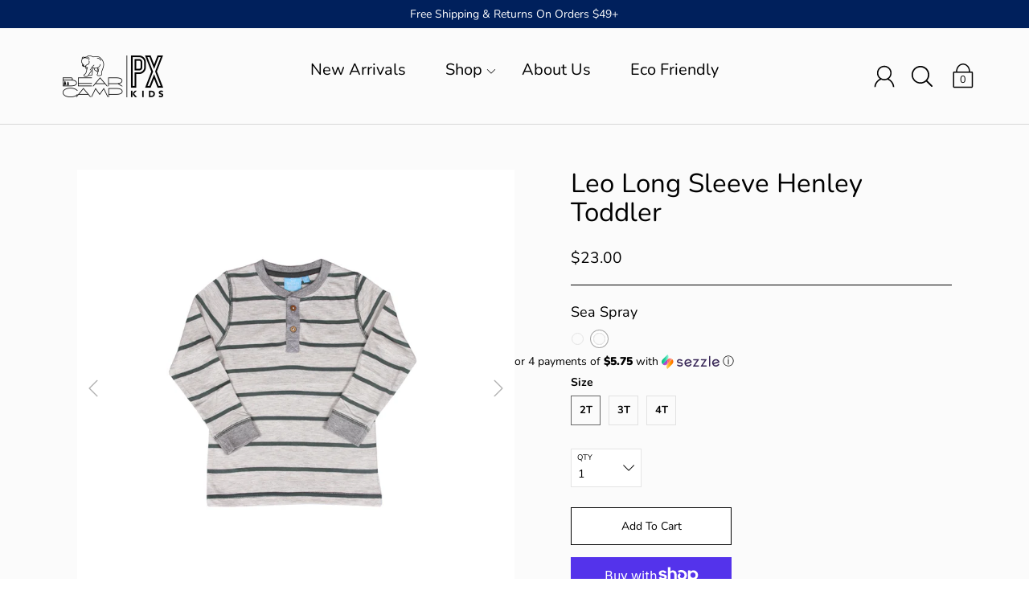

--- FILE ---
content_type: text/html; charset=utf-8
request_url: https://bearcampclothing.com/collections/all-things-eco/products/leo-long-sleeve-henley-toddler-1
body_size: 31827
content:
<!DOCTYPE html>
<!--[if IE 9 ]><html class="ie9 no-js"><![endif]-->
<!--[if (gt IE 9)|!(IE)]><!--><html class="no-js"><!--<![endif]-->
<!--[if IE]><!--><html class="ie"><!--<![endif]-->

<head>
  <meta charset="utf-8" />

  
    <link rel="shortcut icon" href="//bearcampclothing.com/cdn/shop/files/Bear_Camp_Favicon_32x32.png?v=1614313152" type="image/png">
  
  
  <!--[if IE]><meta http-equiv='X-UA-Compatible' content='IE=edge,chrome=1' /><![endif]-->
  <link rel="canonical" href="https://bearcampclothing.com/products/leo-long-sleeve-henley-toddler-1" />
  <meta name="viewport" content="width=device-width, initial-scale=1, minimum-scale=1.0, maximum-scale=1.0, user-scalable=no" />
  <!-- /snippets/social-meta-tags.liquid -->



  <meta property="og:type" content="product">
  <meta property="og:title" content="Leo Long Sleeve Henley Toddler">
  
    <meta property="og:image" content="http://bearcampclothing.com/cdn/shop/products/1BC1087T-SEASPRAY_31280x1280_grande.jpg?v=1660883714">
    <meta property="og:image:secure_url" content="https://bearcampclothing.com/cdn/shop/products/1BC1087T-SEASPRAY_31280x1280_grande.jpg?v=1660883714">
  
    <meta property="og:image" content="http://bearcampclothing.com/cdn/shop/products/1BC1087T-SEASPRAY_21280x1280_grande.jpg?v=1660883714">
    <meta property="og:image:secure_url" content="https://bearcampclothing.com/cdn/shop/products/1BC1087T-SEASPRAY_21280x1280_grande.jpg?v=1660883714">
  
    <meta property="og:image" content="http://bearcampclothing.com/cdn/shop/products/1BC1087T-SEASPRAY_11280x1280_grande.jpg?v=1660883714">
    <meta property="og:image:secure_url" content="https://bearcampclothing.com/cdn/shop/products/1BC1087T-SEASPRAY_11280x1280_grande.jpg?v=1660883714">
  
  <meta property="og:description" content="Long sleeve yarn dye striped henley with a contrast placket and ribs
This item was made in an eco friendly factory.
98% Cotton 2% Polyester
Made In India
Style: 1BC1087T Sea Spray">
  <meta property="og:price:amount" content="23.00">
  <meta property="og:price:currency" content="USD">


  <meta property="og:url" content="https://bearcampclothing.com/products/leo-long-sleeve-henley-toddler-1">

<meta property="og:site_name" content="BearCamp">




  <meta name="twitter:card" content="summary">


  <meta name="twitter:title" content="Leo Long Sleeve Henley Toddler">
  <meta name="twitter:description" content="Long sleeve yarn dye striped henley with a contrast placket and ribs This item was made in an eco friendly factory. 98% Cotton 2% Polyest...">
  <meta name="twitter:image" content="https://bearcampclothing.com/cdn/shop/products/1BC1087T-SEASPRAY_11280x1280_grande.jpg?v=1660883714">
  <meta name="twitter:image:width" content="600">
  <meta name="twitter:image:height" content="600">



  <link href="//bearcampclothing.com/cdn/shop/t/9/assets/style.scss.css?v=100954295941420538691759417628" rel="stylesheet" type="text/css" media="all" />

  <!-- SCRIPTS -->
  <script src="//bearcampclothing.com/cdn/shop/t/9/assets/modernizr.min.js?v=121134517573345565831573513760" type="text/javascript"></script>
  <script src="//bearcampclothing.com/cdn/shop/t/9/assets/respond.min.js?v=93990193852539669651573513767" type="text/javascript"></script>
  <script src="//bearcampclothing.com/cdn/shopifycloud/storefront/assets/themes_support/shopify_common-5f594365.js" type="text/javascript"></script>
  
  <!-- JQUERY -->
  <script src="https://ajax.googleapis.com/ajax/libs/jquery/1.11.3/jquery.min.js" type="text/javascript"></script>
  <!-- jQuery Dependent -->
  <script src="//bearcampclothing.com/cdn/shopifycloud/storefront/assets/themes_support/api.jquery-7ab1a3a4.js" type="text/javascript"></script>
  <script>window.lazySizesConfig = window.lazySizesConfig || {};</script>
  <script src="//bearcampclothing.com/cdn/shop/t/9/assets/lazysizes.js?v=62480953726719776521573513755" async=""></script>
  <script src="//bearcampclothing.com/cdn/shop/t/9/assets/handlebars.min.js?v=19896317728810226151573513742" type="text/javascript"></script>
  <script src="//bearcampclothing.com/cdn/shop/t/9/assets/valencia.js?v=181391277557271274361573513775" type="text/javascript"></script>
  <script>window.performance && window.performance.mark && window.performance.mark('shopify.content_for_header.start');</script><meta id="shopify-digital-wallet" name="shopify-digital-wallet" content="/11457134656/digital_wallets/dialog">
<meta name="shopify-checkout-api-token" content="b317ced253a0a45cedd18e2289656454">
<meta id="in-context-paypal-metadata" data-shop-id="11457134656" data-venmo-supported="false" data-environment="production" data-locale="en_US" data-paypal-v4="true" data-currency="USD">
<link rel="alternate" type="application/json+oembed" href="https://bearcampclothing.com/products/leo-long-sleeve-henley-toddler-1.oembed">
<script async="async" src="/checkouts/internal/preloads.js?locale=en-US"></script>
<link rel="preconnect" href="https://shop.app" crossorigin="anonymous">
<script async="async" src="https://shop.app/checkouts/internal/preloads.js?locale=en-US&shop_id=11457134656" crossorigin="anonymous"></script>
<script id="apple-pay-shop-capabilities" type="application/json">{"shopId":11457134656,"countryCode":"US","currencyCode":"USD","merchantCapabilities":["supports3DS"],"merchantId":"gid:\/\/shopify\/Shop\/11457134656","merchantName":"BearCamp","requiredBillingContactFields":["postalAddress","email"],"requiredShippingContactFields":["postalAddress","email"],"shippingType":"shipping","supportedNetworks":["visa","masterCard","amex","discover","elo","jcb"],"total":{"type":"pending","label":"BearCamp","amount":"1.00"},"shopifyPaymentsEnabled":true,"supportsSubscriptions":true}</script>
<script id="shopify-features" type="application/json">{"accessToken":"b317ced253a0a45cedd18e2289656454","betas":["rich-media-storefront-analytics"],"domain":"bearcampclothing.com","predictiveSearch":true,"shopId":11457134656,"locale":"en"}</script>
<script>var Shopify = Shopify || {};
Shopify.shop = "bearcamp.myshopify.com";
Shopify.locale = "en";
Shopify.currency = {"active":"USD","rate":"1.0"};
Shopify.country = "US";
Shopify.theme = {"name":"Modular 11\/11\/19 w\/ accessiBe","id":78647623703,"schema_name":"Modular","schema_version":"1.2.6","theme_store_id":849,"role":"main"};
Shopify.theme.handle = "null";
Shopify.theme.style = {"id":null,"handle":null};
Shopify.cdnHost = "bearcampclothing.com/cdn";
Shopify.routes = Shopify.routes || {};
Shopify.routes.root = "/";</script>
<script type="module">!function(o){(o.Shopify=o.Shopify||{}).modules=!0}(window);</script>
<script>!function(o){function n(){var o=[];function n(){o.push(Array.prototype.slice.apply(arguments))}return n.q=o,n}var t=o.Shopify=o.Shopify||{};t.loadFeatures=n(),t.autoloadFeatures=n()}(window);</script>
<script>
  window.ShopifyPay = window.ShopifyPay || {};
  window.ShopifyPay.apiHost = "shop.app\/pay";
  window.ShopifyPay.redirectState = null;
</script>
<script id="shop-js-analytics" type="application/json">{"pageType":"product"}</script>
<script defer="defer" async type="module" src="//bearcampclothing.com/cdn/shopifycloud/shop-js/modules/v2/client.init-shop-cart-sync_BT-GjEfc.en.esm.js"></script>
<script defer="defer" async type="module" src="//bearcampclothing.com/cdn/shopifycloud/shop-js/modules/v2/chunk.common_D58fp_Oc.esm.js"></script>
<script defer="defer" async type="module" src="//bearcampclothing.com/cdn/shopifycloud/shop-js/modules/v2/chunk.modal_xMitdFEc.esm.js"></script>
<script type="module">
  await import("//bearcampclothing.com/cdn/shopifycloud/shop-js/modules/v2/client.init-shop-cart-sync_BT-GjEfc.en.esm.js");
await import("//bearcampclothing.com/cdn/shopifycloud/shop-js/modules/v2/chunk.common_D58fp_Oc.esm.js");
await import("//bearcampclothing.com/cdn/shopifycloud/shop-js/modules/v2/chunk.modal_xMitdFEc.esm.js");

  window.Shopify.SignInWithShop?.initShopCartSync?.({"fedCMEnabled":true,"windoidEnabled":true});

</script>
<script>
  window.Shopify = window.Shopify || {};
  if (!window.Shopify.featureAssets) window.Shopify.featureAssets = {};
  window.Shopify.featureAssets['shop-js'] = {"shop-cart-sync":["modules/v2/client.shop-cart-sync_DZOKe7Ll.en.esm.js","modules/v2/chunk.common_D58fp_Oc.esm.js","modules/v2/chunk.modal_xMitdFEc.esm.js"],"init-fed-cm":["modules/v2/client.init-fed-cm_B6oLuCjv.en.esm.js","modules/v2/chunk.common_D58fp_Oc.esm.js","modules/v2/chunk.modal_xMitdFEc.esm.js"],"shop-cash-offers":["modules/v2/client.shop-cash-offers_D2sdYoxE.en.esm.js","modules/v2/chunk.common_D58fp_Oc.esm.js","modules/v2/chunk.modal_xMitdFEc.esm.js"],"shop-login-button":["modules/v2/client.shop-login-button_QeVjl5Y3.en.esm.js","modules/v2/chunk.common_D58fp_Oc.esm.js","modules/v2/chunk.modal_xMitdFEc.esm.js"],"pay-button":["modules/v2/client.pay-button_DXTOsIq6.en.esm.js","modules/v2/chunk.common_D58fp_Oc.esm.js","modules/v2/chunk.modal_xMitdFEc.esm.js"],"shop-button":["modules/v2/client.shop-button_DQZHx9pm.en.esm.js","modules/v2/chunk.common_D58fp_Oc.esm.js","modules/v2/chunk.modal_xMitdFEc.esm.js"],"avatar":["modules/v2/client.avatar_BTnouDA3.en.esm.js"],"init-windoid":["modules/v2/client.init-windoid_CR1B-cfM.en.esm.js","modules/v2/chunk.common_D58fp_Oc.esm.js","modules/v2/chunk.modal_xMitdFEc.esm.js"],"init-shop-for-new-customer-accounts":["modules/v2/client.init-shop-for-new-customer-accounts_C_vY_xzh.en.esm.js","modules/v2/client.shop-login-button_QeVjl5Y3.en.esm.js","modules/v2/chunk.common_D58fp_Oc.esm.js","modules/v2/chunk.modal_xMitdFEc.esm.js"],"init-shop-email-lookup-coordinator":["modules/v2/client.init-shop-email-lookup-coordinator_BI7n9ZSv.en.esm.js","modules/v2/chunk.common_D58fp_Oc.esm.js","modules/v2/chunk.modal_xMitdFEc.esm.js"],"init-shop-cart-sync":["modules/v2/client.init-shop-cart-sync_BT-GjEfc.en.esm.js","modules/v2/chunk.common_D58fp_Oc.esm.js","modules/v2/chunk.modal_xMitdFEc.esm.js"],"shop-toast-manager":["modules/v2/client.shop-toast-manager_DiYdP3xc.en.esm.js","modules/v2/chunk.common_D58fp_Oc.esm.js","modules/v2/chunk.modal_xMitdFEc.esm.js"],"init-customer-accounts":["modules/v2/client.init-customer-accounts_D9ZNqS-Q.en.esm.js","modules/v2/client.shop-login-button_QeVjl5Y3.en.esm.js","modules/v2/chunk.common_D58fp_Oc.esm.js","modules/v2/chunk.modal_xMitdFEc.esm.js"],"init-customer-accounts-sign-up":["modules/v2/client.init-customer-accounts-sign-up_iGw4briv.en.esm.js","modules/v2/client.shop-login-button_QeVjl5Y3.en.esm.js","modules/v2/chunk.common_D58fp_Oc.esm.js","modules/v2/chunk.modal_xMitdFEc.esm.js"],"shop-follow-button":["modules/v2/client.shop-follow-button_CqMgW2wH.en.esm.js","modules/v2/chunk.common_D58fp_Oc.esm.js","modules/v2/chunk.modal_xMitdFEc.esm.js"],"checkout-modal":["modules/v2/client.checkout-modal_xHeaAweL.en.esm.js","modules/v2/chunk.common_D58fp_Oc.esm.js","modules/v2/chunk.modal_xMitdFEc.esm.js"],"shop-login":["modules/v2/client.shop-login_D91U-Q7h.en.esm.js","modules/v2/chunk.common_D58fp_Oc.esm.js","modules/v2/chunk.modal_xMitdFEc.esm.js"],"lead-capture":["modules/v2/client.lead-capture_BJmE1dJe.en.esm.js","modules/v2/chunk.common_D58fp_Oc.esm.js","modules/v2/chunk.modal_xMitdFEc.esm.js"],"payment-terms":["modules/v2/client.payment-terms_Ci9AEqFq.en.esm.js","modules/v2/chunk.common_D58fp_Oc.esm.js","modules/v2/chunk.modal_xMitdFEc.esm.js"]};
</script>
<script>(function() {
  var isLoaded = false;
  function asyncLoad() {
    if (isLoaded) return;
    isLoaded = true;
    var urls = ["https:\/\/chimpstatic.com\/mcjs-connected\/js\/users\/a281ee9b470acbbabcdb270cd\/c9302e7f9e972f46fd1d1177e.js?shop=bearcamp.myshopify.com","https:\/\/cdn.shopify.com\/s\/files\/1\/0114\/5713\/4656\/t\/9\/assets\/globo.filter.init.js?shop=bearcamp.myshopify.com","https:\/\/shopify-widget.route.com\/shopify.widget.js?shop=bearcamp.myshopify.com"];
    for (var i = 0; i < urls.length; i++) {
      var s = document.createElement('script');
      s.type = 'text/javascript';
      s.async = true;
      s.src = urls[i];
      var x = document.getElementsByTagName('script')[0];
      x.parentNode.insertBefore(s, x);
    }
  };
  if(window.attachEvent) {
    window.attachEvent('onload', asyncLoad);
  } else {
    window.addEventListener('load', asyncLoad, false);
  }
})();</script>
<script id="__st">var __st={"a":11457134656,"offset":-28800,"reqid":"9b0e2ae5-9da0-4e94-8ac6-a4528a4d816e-1769230385","pageurl":"bearcampclothing.com\/collections\/all-things-eco\/products\/leo-long-sleeve-henley-toddler-1","u":"e9f2e9a40a6c","p":"product","rtyp":"product","rid":6795356995607};</script>
<script>window.ShopifyPaypalV4VisibilityTracking = true;</script>
<script id="captcha-bootstrap">!function(){'use strict';const t='contact',e='account',n='new_comment',o=[[t,t],['blogs',n],['comments',n],[t,'customer']],c=[[e,'customer_login'],[e,'guest_login'],[e,'recover_customer_password'],[e,'create_customer']],r=t=>t.map((([t,e])=>`form[action*='/${t}']:not([data-nocaptcha='true']) input[name='form_type'][value='${e}']`)).join(','),a=t=>()=>t?[...document.querySelectorAll(t)].map((t=>t.form)):[];function s(){const t=[...o],e=r(t);return a(e)}const i='password',u='form_key',d=['recaptcha-v3-token','g-recaptcha-response','h-captcha-response',i],f=()=>{try{return window.sessionStorage}catch{return}},m='__shopify_v',_=t=>t.elements[u];function p(t,e,n=!1){try{const o=window.sessionStorage,c=JSON.parse(o.getItem(e)),{data:r}=function(t){const{data:e,action:n}=t;return t[m]||n?{data:e,action:n}:{data:t,action:n}}(c);for(const[e,n]of Object.entries(r))t.elements[e]&&(t.elements[e].value=n);n&&o.removeItem(e)}catch(o){console.error('form repopulation failed',{error:o})}}const l='form_type',E='cptcha';function T(t){t.dataset[E]=!0}const w=window,h=w.document,L='Shopify',v='ce_forms',y='captcha';let A=!1;((t,e)=>{const n=(g='f06e6c50-85a8-45c8-87d0-21a2b65856fe',I='https://cdn.shopify.com/shopifycloud/storefront-forms-hcaptcha/ce_storefront_forms_captcha_hcaptcha.v1.5.2.iife.js',D={infoText:'Protected by hCaptcha',privacyText:'Privacy',termsText:'Terms'},(t,e,n)=>{const o=w[L][v],c=o.bindForm;if(c)return c(t,g,e,D).then(n);var r;o.q.push([[t,g,e,D],n]),r=I,A||(h.body.append(Object.assign(h.createElement('script'),{id:'captcha-provider',async:!0,src:r})),A=!0)});var g,I,D;w[L]=w[L]||{},w[L][v]=w[L][v]||{},w[L][v].q=[],w[L][y]=w[L][y]||{},w[L][y].protect=function(t,e){n(t,void 0,e),T(t)},Object.freeze(w[L][y]),function(t,e,n,w,h,L){const[v,y,A,g]=function(t,e,n){const i=e?o:[],u=t?c:[],d=[...i,...u],f=r(d),m=r(i),_=r(d.filter((([t,e])=>n.includes(e))));return[a(f),a(m),a(_),s()]}(w,h,L),I=t=>{const e=t.target;return e instanceof HTMLFormElement?e:e&&e.form},D=t=>v().includes(t);t.addEventListener('submit',(t=>{const e=I(t);if(!e)return;const n=D(e)&&!e.dataset.hcaptchaBound&&!e.dataset.recaptchaBound,o=_(e),c=g().includes(e)&&(!o||!o.value);(n||c)&&t.preventDefault(),c&&!n&&(function(t){try{if(!f())return;!function(t){const e=f();if(!e)return;const n=_(t);if(!n)return;const o=n.value;o&&e.removeItem(o)}(t);const e=Array.from(Array(32),(()=>Math.random().toString(36)[2])).join('');!function(t,e){_(t)||t.append(Object.assign(document.createElement('input'),{type:'hidden',name:u})),t.elements[u].value=e}(t,e),function(t,e){const n=f();if(!n)return;const o=[...t.querySelectorAll(`input[type='${i}']`)].map((({name:t})=>t)),c=[...d,...o],r={};for(const[a,s]of new FormData(t).entries())c.includes(a)||(r[a]=s);n.setItem(e,JSON.stringify({[m]:1,action:t.action,data:r}))}(t,e)}catch(e){console.error('failed to persist form',e)}}(e),e.submit())}));const S=(t,e)=>{t&&!t.dataset[E]&&(n(t,e.some((e=>e===t))),T(t))};for(const o of['focusin','change'])t.addEventListener(o,(t=>{const e=I(t);D(e)&&S(e,y())}));const B=e.get('form_key'),M=e.get(l),P=B&&M;t.addEventListener('DOMContentLoaded',(()=>{const t=y();if(P)for(const e of t)e.elements[l].value===M&&p(e,B);[...new Set([...A(),...v().filter((t=>'true'===t.dataset.shopifyCaptcha))])].forEach((e=>S(e,t)))}))}(h,new URLSearchParams(w.location.search),n,t,e,['guest_login'])})(!0,!0)}();</script>
<script integrity="sha256-4kQ18oKyAcykRKYeNunJcIwy7WH5gtpwJnB7kiuLZ1E=" data-source-attribution="shopify.loadfeatures" defer="defer" src="//bearcampclothing.com/cdn/shopifycloud/storefront/assets/storefront/load_feature-a0a9edcb.js" crossorigin="anonymous"></script>
<script crossorigin="anonymous" defer="defer" src="//bearcampclothing.com/cdn/shopifycloud/storefront/assets/shopify_pay/storefront-65b4c6d7.js?v=20250812"></script>
<script data-source-attribution="shopify.dynamic_checkout.dynamic.init">var Shopify=Shopify||{};Shopify.PaymentButton=Shopify.PaymentButton||{isStorefrontPortableWallets:!0,init:function(){window.Shopify.PaymentButton.init=function(){};var t=document.createElement("script");t.src="https://bearcampclothing.com/cdn/shopifycloud/portable-wallets/latest/portable-wallets.en.js",t.type="module",document.head.appendChild(t)}};
</script>
<script data-source-attribution="shopify.dynamic_checkout.buyer_consent">
  function portableWalletsHideBuyerConsent(e){var t=document.getElementById("shopify-buyer-consent"),n=document.getElementById("shopify-subscription-policy-button");t&&n&&(t.classList.add("hidden"),t.setAttribute("aria-hidden","true"),n.removeEventListener("click",e))}function portableWalletsShowBuyerConsent(e){var t=document.getElementById("shopify-buyer-consent"),n=document.getElementById("shopify-subscription-policy-button");t&&n&&(t.classList.remove("hidden"),t.removeAttribute("aria-hidden"),n.addEventListener("click",e))}window.Shopify?.PaymentButton&&(window.Shopify.PaymentButton.hideBuyerConsent=portableWalletsHideBuyerConsent,window.Shopify.PaymentButton.showBuyerConsent=portableWalletsShowBuyerConsent);
</script>
<script>
  function portableWalletsCleanup(e){e&&e.src&&console.error("Failed to load portable wallets script "+e.src);var t=document.querySelectorAll("shopify-accelerated-checkout .shopify-payment-button__skeleton, shopify-accelerated-checkout-cart .wallet-cart-button__skeleton"),e=document.getElementById("shopify-buyer-consent");for(let e=0;e<t.length;e++)t[e].remove();e&&e.remove()}function portableWalletsNotLoadedAsModule(e){e instanceof ErrorEvent&&"string"==typeof e.message&&e.message.includes("import.meta")&&"string"==typeof e.filename&&e.filename.includes("portable-wallets")&&(window.removeEventListener("error",portableWalletsNotLoadedAsModule),window.Shopify.PaymentButton.failedToLoad=e,"loading"===document.readyState?document.addEventListener("DOMContentLoaded",window.Shopify.PaymentButton.init):window.Shopify.PaymentButton.init())}window.addEventListener("error",portableWalletsNotLoadedAsModule);
</script>

<script type="module" src="https://bearcampclothing.com/cdn/shopifycloud/portable-wallets/latest/portable-wallets.en.js" onError="portableWalletsCleanup(this)" crossorigin="anonymous"></script>
<script nomodule>
  document.addEventListener("DOMContentLoaded", portableWalletsCleanup);
</script>

<link id="shopify-accelerated-checkout-styles" rel="stylesheet" media="screen" href="https://bearcampclothing.com/cdn/shopifycloud/portable-wallets/latest/accelerated-checkout-backwards-compat.css" crossorigin="anonymous">
<style id="shopify-accelerated-checkout-cart">
        #shopify-buyer-consent {
  margin-top: 1em;
  display: inline-block;
  width: 100%;
}

#shopify-buyer-consent.hidden {
  display: none;
}

#shopify-subscription-policy-button {
  background: none;
  border: none;
  padding: 0;
  text-decoration: underline;
  font-size: inherit;
  cursor: pointer;
}

#shopify-subscription-policy-button::before {
  box-shadow: none;
}

      </style>

<script>window.performance && window.performance.mark && window.performance.mark('shopify.content_for_header.end');</script>






  <title>
  Leo Long Sleeve Henley Toddler &ndash; BearCamp
  </title>

<link href="https://monorail-edge.shopifysvc.com" rel="dns-prefetch">
<script>(function(){if ("sendBeacon" in navigator && "performance" in window) {try {var session_token_from_headers = performance.getEntriesByType('navigation')[0].serverTiming.find(x => x.name == '_s').description;} catch {var session_token_from_headers = undefined;}var session_cookie_matches = document.cookie.match(/_shopify_s=([^;]*)/);var session_token_from_cookie = session_cookie_matches && session_cookie_matches.length === 2 ? session_cookie_matches[1] : "";var session_token = session_token_from_headers || session_token_from_cookie || "";function handle_abandonment_event(e) {var entries = performance.getEntries().filter(function(entry) {return /monorail-edge.shopifysvc.com/.test(entry.name);});if (!window.abandonment_tracked && entries.length === 0) {window.abandonment_tracked = true;var currentMs = Date.now();var navigation_start = performance.timing.navigationStart;var payload = {shop_id: 11457134656,url: window.location.href,navigation_start,duration: currentMs - navigation_start,session_token,page_type: "product"};window.navigator.sendBeacon("https://monorail-edge.shopifysvc.com/v1/produce", JSON.stringify({schema_id: "online_store_buyer_site_abandonment/1.1",payload: payload,metadata: {event_created_at_ms: currentMs,event_sent_at_ms: currentMs}}));}}window.addEventListener('pagehide', handle_abandonment_event);}}());</script>
<script id="web-pixels-manager-setup">(function e(e,d,r,n,o){if(void 0===o&&(o={}),!Boolean(null===(a=null===(i=window.Shopify)||void 0===i?void 0:i.analytics)||void 0===a?void 0:a.replayQueue)){var i,a;window.Shopify=window.Shopify||{};var t=window.Shopify;t.analytics=t.analytics||{};var s=t.analytics;s.replayQueue=[],s.publish=function(e,d,r){return s.replayQueue.push([e,d,r]),!0};try{self.performance.mark("wpm:start")}catch(e){}var l=function(){var e={modern:/Edge?\/(1{2}[4-9]|1[2-9]\d|[2-9]\d{2}|\d{4,})\.\d+(\.\d+|)|Firefox\/(1{2}[4-9]|1[2-9]\d|[2-9]\d{2}|\d{4,})\.\d+(\.\d+|)|Chrom(ium|e)\/(9{2}|\d{3,})\.\d+(\.\d+|)|(Maci|X1{2}).+ Version\/(15\.\d+|(1[6-9]|[2-9]\d|\d{3,})\.\d+)([,.]\d+|)( \(\w+\)|)( Mobile\/\w+|) Safari\/|Chrome.+OPR\/(9{2}|\d{3,})\.\d+\.\d+|(CPU[ +]OS|iPhone[ +]OS|CPU[ +]iPhone|CPU IPhone OS|CPU iPad OS)[ +]+(15[._]\d+|(1[6-9]|[2-9]\d|\d{3,})[._]\d+)([._]\d+|)|Android:?[ /-](13[3-9]|1[4-9]\d|[2-9]\d{2}|\d{4,})(\.\d+|)(\.\d+|)|Android.+Firefox\/(13[5-9]|1[4-9]\d|[2-9]\d{2}|\d{4,})\.\d+(\.\d+|)|Android.+Chrom(ium|e)\/(13[3-9]|1[4-9]\d|[2-9]\d{2}|\d{4,})\.\d+(\.\d+|)|SamsungBrowser\/([2-9]\d|\d{3,})\.\d+/,legacy:/Edge?\/(1[6-9]|[2-9]\d|\d{3,})\.\d+(\.\d+|)|Firefox\/(5[4-9]|[6-9]\d|\d{3,})\.\d+(\.\d+|)|Chrom(ium|e)\/(5[1-9]|[6-9]\d|\d{3,})\.\d+(\.\d+|)([\d.]+$|.*Safari\/(?![\d.]+ Edge\/[\d.]+$))|(Maci|X1{2}).+ Version\/(10\.\d+|(1[1-9]|[2-9]\d|\d{3,})\.\d+)([,.]\d+|)( \(\w+\)|)( Mobile\/\w+|) Safari\/|Chrome.+OPR\/(3[89]|[4-9]\d|\d{3,})\.\d+\.\d+|(CPU[ +]OS|iPhone[ +]OS|CPU[ +]iPhone|CPU IPhone OS|CPU iPad OS)[ +]+(10[._]\d+|(1[1-9]|[2-9]\d|\d{3,})[._]\d+)([._]\d+|)|Android:?[ /-](13[3-9]|1[4-9]\d|[2-9]\d{2}|\d{4,})(\.\d+|)(\.\d+|)|Mobile Safari.+OPR\/([89]\d|\d{3,})\.\d+\.\d+|Android.+Firefox\/(13[5-9]|1[4-9]\d|[2-9]\d{2}|\d{4,})\.\d+(\.\d+|)|Android.+Chrom(ium|e)\/(13[3-9]|1[4-9]\d|[2-9]\d{2}|\d{4,})\.\d+(\.\d+|)|Android.+(UC? ?Browser|UCWEB|U3)[ /]?(15\.([5-9]|\d{2,})|(1[6-9]|[2-9]\d|\d{3,})\.\d+)\.\d+|SamsungBrowser\/(5\.\d+|([6-9]|\d{2,})\.\d+)|Android.+MQ{2}Browser\/(14(\.(9|\d{2,})|)|(1[5-9]|[2-9]\d|\d{3,})(\.\d+|))(\.\d+|)|K[Aa][Ii]OS\/(3\.\d+|([4-9]|\d{2,})\.\d+)(\.\d+|)/},d=e.modern,r=e.legacy,n=navigator.userAgent;return n.match(d)?"modern":n.match(r)?"legacy":"unknown"}(),u="modern"===l?"modern":"legacy",c=(null!=n?n:{modern:"",legacy:""})[u],f=function(e){return[e.baseUrl,"/wpm","/b",e.hashVersion,"modern"===e.buildTarget?"m":"l",".js"].join("")}({baseUrl:d,hashVersion:r,buildTarget:u}),m=function(e){var d=e.version,r=e.bundleTarget,n=e.surface,o=e.pageUrl,i=e.monorailEndpoint;return{emit:function(e){var a=e.status,t=e.errorMsg,s=(new Date).getTime(),l=JSON.stringify({metadata:{event_sent_at_ms:s},events:[{schema_id:"web_pixels_manager_load/3.1",payload:{version:d,bundle_target:r,page_url:o,status:a,surface:n,error_msg:t},metadata:{event_created_at_ms:s}}]});if(!i)return console&&console.warn&&console.warn("[Web Pixels Manager] No Monorail endpoint provided, skipping logging."),!1;try{return self.navigator.sendBeacon.bind(self.navigator)(i,l)}catch(e){}var u=new XMLHttpRequest;try{return u.open("POST",i,!0),u.setRequestHeader("Content-Type","text/plain"),u.send(l),!0}catch(e){return console&&console.warn&&console.warn("[Web Pixels Manager] Got an unhandled error while logging to Monorail."),!1}}}}({version:r,bundleTarget:l,surface:e.surface,pageUrl:self.location.href,monorailEndpoint:e.monorailEndpoint});try{o.browserTarget=l,function(e){var d=e.src,r=e.async,n=void 0===r||r,o=e.onload,i=e.onerror,a=e.sri,t=e.scriptDataAttributes,s=void 0===t?{}:t,l=document.createElement("script"),u=document.querySelector("head"),c=document.querySelector("body");if(l.async=n,l.src=d,a&&(l.integrity=a,l.crossOrigin="anonymous"),s)for(var f in s)if(Object.prototype.hasOwnProperty.call(s,f))try{l.dataset[f]=s[f]}catch(e){}if(o&&l.addEventListener("load",o),i&&l.addEventListener("error",i),u)u.appendChild(l);else{if(!c)throw new Error("Did not find a head or body element to append the script");c.appendChild(l)}}({src:f,async:!0,onload:function(){if(!function(){var e,d;return Boolean(null===(d=null===(e=window.Shopify)||void 0===e?void 0:e.analytics)||void 0===d?void 0:d.initialized)}()){var d=window.webPixelsManager.init(e)||void 0;if(d){var r=window.Shopify.analytics;r.replayQueue.forEach((function(e){var r=e[0],n=e[1],o=e[2];d.publishCustomEvent(r,n,o)})),r.replayQueue=[],r.publish=d.publishCustomEvent,r.visitor=d.visitor,r.initialized=!0}}},onerror:function(){return m.emit({status:"failed",errorMsg:"".concat(f," has failed to load")})},sri:function(e){var d=/^sha384-[A-Za-z0-9+/=]+$/;return"string"==typeof e&&d.test(e)}(c)?c:"",scriptDataAttributes:o}),m.emit({status:"loading"})}catch(e){m.emit({status:"failed",errorMsg:(null==e?void 0:e.message)||"Unknown error"})}}})({shopId: 11457134656,storefrontBaseUrl: "https://bearcampclothing.com",extensionsBaseUrl: "https://extensions.shopifycdn.com/cdn/shopifycloud/web-pixels-manager",monorailEndpoint: "https://monorail-edge.shopifysvc.com/unstable/produce_batch",surface: "storefront-renderer",enabledBetaFlags: ["2dca8a86"],webPixelsConfigList: [{"id":"66977815","eventPayloadVersion":"v1","runtimeContext":"LAX","scriptVersion":"1","type":"CUSTOM","privacyPurposes":["ANALYTICS"],"name":"Google Analytics tag (migrated)"},{"id":"shopify-app-pixel","configuration":"{}","eventPayloadVersion":"v1","runtimeContext":"STRICT","scriptVersion":"0450","apiClientId":"shopify-pixel","type":"APP","privacyPurposes":["ANALYTICS","MARKETING"]},{"id":"shopify-custom-pixel","eventPayloadVersion":"v1","runtimeContext":"LAX","scriptVersion":"0450","apiClientId":"shopify-pixel","type":"CUSTOM","privacyPurposes":["ANALYTICS","MARKETING"]}],isMerchantRequest: false,initData: {"shop":{"name":"BearCamp","paymentSettings":{"currencyCode":"USD"},"myshopifyDomain":"bearcamp.myshopify.com","countryCode":"US","storefrontUrl":"https:\/\/bearcampclothing.com"},"customer":null,"cart":null,"checkout":null,"productVariants":[{"price":{"amount":23.0,"currencyCode":"USD"},"product":{"title":"Leo Long Sleeve Henley Toddler","vendor":"Bear Camp","id":"6795356995607","untranslatedTitle":"Leo Long Sleeve Henley Toddler","url":"\/products\/leo-long-sleeve-henley-toddler-1","type":"Toddler, Long Sleeve Henley"},"id":"40257760264215","image":{"src":"\/\/bearcampclothing.com\/cdn\/shop\/products\/1BC1087T-SEASPRAY_11280x1280.jpg?v=1660883714"},"sku":"1BC1087T-SEA SPRAY-2T","title":"2T \/ Sea Spray","untranslatedTitle":"2T \/ Sea Spray"},{"price":{"amount":23.0,"currencyCode":"USD"},"product":{"title":"Leo Long Sleeve Henley Toddler","vendor":"Bear Camp","id":"6795356995607","untranslatedTitle":"Leo Long Sleeve Henley Toddler","url":"\/products\/leo-long-sleeve-henley-toddler-1","type":"Toddler, Long Sleeve Henley"},"id":"40257760296983","image":{"src":"\/\/bearcampclothing.com\/cdn\/shop\/products\/1BC1087T-SEASPRAY_11280x1280.jpg?v=1660883714"},"sku":"1BC1087T-SEA SPRAY-3T","title":"3T \/ Sea Spray","untranslatedTitle":"3T \/ Sea Spray"},{"price":{"amount":23.0,"currencyCode":"USD"},"product":{"title":"Leo Long Sleeve Henley Toddler","vendor":"Bear Camp","id":"6795356995607","untranslatedTitle":"Leo Long Sleeve Henley Toddler","url":"\/products\/leo-long-sleeve-henley-toddler-1","type":"Toddler, Long Sleeve Henley"},"id":"40257760329751","image":{"src":"\/\/bearcampclothing.com\/cdn\/shop\/products\/1BC1087T-SEASPRAY_11280x1280.jpg?v=1660883714"},"sku":"1BC1087T-SEA SPRAY-4T","title":"4T \/ Sea Spray","untranslatedTitle":"4T \/ Sea Spray"}],"purchasingCompany":null},},"https://bearcampclothing.com/cdn","fcfee988w5aeb613cpc8e4bc33m6693e112",{"modern":"","legacy":""},{"shopId":"11457134656","storefrontBaseUrl":"https:\/\/bearcampclothing.com","extensionBaseUrl":"https:\/\/extensions.shopifycdn.com\/cdn\/shopifycloud\/web-pixels-manager","surface":"storefront-renderer","enabledBetaFlags":"[\"2dca8a86\"]","isMerchantRequest":"false","hashVersion":"fcfee988w5aeb613cpc8e4bc33m6693e112","publish":"custom","events":"[[\"page_viewed\",{}],[\"product_viewed\",{\"productVariant\":{\"price\":{\"amount\":23.0,\"currencyCode\":\"USD\"},\"product\":{\"title\":\"Leo Long Sleeve Henley Toddler\",\"vendor\":\"Bear Camp\",\"id\":\"6795356995607\",\"untranslatedTitle\":\"Leo Long Sleeve Henley Toddler\",\"url\":\"\/products\/leo-long-sleeve-henley-toddler-1\",\"type\":\"Toddler, Long Sleeve Henley\"},\"id\":\"40257760264215\",\"image\":{\"src\":\"\/\/bearcampclothing.com\/cdn\/shop\/products\/1BC1087T-SEASPRAY_11280x1280.jpg?v=1660883714\"},\"sku\":\"1BC1087T-SEA SPRAY-2T\",\"title\":\"2T \/ Sea Spray\",\"untranslatedTitle\":\"2T \/ Sea Spray\"}}]]"});</script><script>
  window.ShopifyAnalytics = window.ShopifyAnalytics || {};
  window.ShopifyAnalytics.meta = window.ShopifyAnalytics.meta || {};
  window.ShopifyAnalytics.meta.currency = 'USD';
  var meta = {"product":{"id":6795356995607,"gid":"gid:\/\/shopify\/Product\/6795356995607","vendor":"Bear Camp","type":"Toddler, Long Sleeve Henley","handle":"leo-long-sleeve-henley-toddler-1","variants":[{"id":40257760264215,"price":2300,"name":"Leo Long Sleeve Henley Toddler - 2T \/ Sea Spray","public_title":"2T \/ Sea Spray","sku":"1BC1087T-SEA SPRAY-2T"},{"id":40257760296983,"price":2300,"name":"Leo Long Sleeve Henley Toddler - 3T \/ Sea Spray","public_title":"3T \/ Sea Spray","sku":"1BC1087T-SEA SPRAY-3T"},{"id":40257760329751,"price":2300,"name":"Leo Long Sleeve Henley Toddler - 4T \/ Sea Spray","public_title":"4T \/ Sea Spray","sku":"1BC1087T-SEA SPRAY-4T"}],"remote":false},"page":{"pageType":"product","resourceType":"product","resourceId":6795356995607,"requestId":"9b0e2ae5-9da0-4e94-8ac6-a4528a4d816e-1769230385"}};
  for (var attr in meta) {
    window.ShopifyAnalytics.meta[attr] = meta[attr];
  }
</script>
<script class="analytics">
  (function () {
    var customDocumentWrite = function(content) {
      var jquery = null;

      if (window.jQuery) {
        jquery = window.jQuery;
      } else if (window.Checkout && window.Checkout.$) {
        jquery = window.Checkout.$;
      }

      if (jquery) {
        jquery('body').append(content);
      }
    };

    var hasLoggedConversion = function(token) {
      if (token) {
        return document.cookie.indexOf('loggedConversion=' + token) !== -1;
      }
      return false;
    }

    var setCookieIfConversion = function(token) {
      if (token) {
        var twoMonthsFromNow = new Date(Date.now());
        twoMonthsFromNow.setMonth(twoMonthsFromNow.getMonth() + 2);

        document.cookie = 'loggedConversion=' + token + '; expires=' + twoMonthsFromNow;
      }
    }

    var trekkie = window.ShopifyAnalytics.lib = window.trekkie = window.trekkie || [];
    if (trekkie.integrations) {
      return;
    }
    trekkie.methods = [
      'identify',
      'page',
      'ready',
      'track',
      'trackForm',
      'trackLink'
    ];
    trekkie.factory = function(method) {
      return function() {
        var args = Array.prototype.slice.call(arguments);
        args.unshift(method);
        trekkie.push(args);
        return trekkie;
      };
    };
    for (var i = 0; i < trekkie.methods.length; i++) {
      var key = trekkie.methods[i];
      trekkie[key] = trekkie.factory(key);
    }
    trekkie.load = function(config) {
      trekkie.config = config || {};
      trekkie.config.initialDocumentCookie = document.cookie;
      var first = document.getElementsByTagName('script')[0];
      var script = document.createElement('script');
      script.type = 'text/javascript';
      script.onerror = function(e) {
        var scriptFallback = document.createElement('script');
        scriptFallback.type = 'text/javascript';
        scriptFallback.onerror = function(error) {
                var Monorail = {
      produce: function produce(monorailDomain, schemaId, payload) {
        var currentMs = new Date().getTime();
        var event = {
          schema_id: schemaId,
          payload: payload,
          metadata: {
            event_created_at_ms: currentMs,
            event_sent_at_ms: currentMs
          }
        };
        return Monorail.sendRequest("https://" + monorailDomain + "/v1/produce", JSON.stringify(event));
      },
      sendRequest: function sendRequest(endpointUrl, payload) {
        // Try the sendBeacon API
        if (window && window.navigator && typeof window.navigator.sendBeacon === 'function' && typeof window.Blob === 'function' && !Monorail.isIos12()) {
          var blobData = new window.Blob([payload], {
            type: 'text/plain'
          });

          if (window.navigator.sendBeacon(endpointUrl, blobData)) {
            return true;
          } // sendBeacon was not successful

        } // XHR beacon

        var xhr = new XMLHttpRequest();

        try {
          xhr.open('POST', endpointUrl);
          xhr.setRequestHeader('Content-Type', 'text/plain');
          xhr.send(payload);
        } catch (e) {
          console.log(e);
        }

        return false;
      },
      isIos12: function isIos12() {
        return window.navigator.userAgent.lastIndexOf('iPhone; CPU iPhone OS 12_') !== -1 || window.navigator.userAgent.lastIndexOf('iPad; CPU OS 12_') !== -1;
      }
    };
    Monorail.produce('monorail-edge.shopifysvc.com',
      'trekkie_storefront_load_errors/1.1',
      {shop_id: 11457134656,
      theme_id: 78647623703,
      app_name: "storefront",
      context_url: window.location.href,
      source_url: "//bearcampclothing.com/cdn/s/trekkie.storefront.8d95595f799fbf7e1d32231b9a28fd43b70c67d3.min.js"});

        };
        scriptFallback.async = true;
        scriptFallback.src = '//bearcampclothing.com/cdn/s/trekkie.storefront.8d95595f799fbf7e1d32231b9a28fd43b70c67d3.min.js';
        first.parentNode.insertBefore(scriptFallback, first);
      };
      script.async = true;
      script.src = '//bearcampclothing.com/cdn/s/trekkie.storefront.8d95595f799fbf7e1d32231b9a28fd43b70c67d3.min.js';
      first.parentNode.insertBefore(script, first);
    };
    trekkie.load(
      {"Trekkie":{"appName":"storefront","development":false,"defaultAttributes":{"shopId":11457134656,"isMerchantRequest":null,"themeId":78647623703,"themeCityHash":"1442919083332738620","contentLanguage":"en","currency":"USD","eventMetadataId":"4b9df6b3-109e-4ed2-b025-46a53677fdce"},"isServerSideCookieWritingEnabled":true,"monorailRegion":"shop_domain","enabledBetaFlags":["65f19447"]},"Session Attribution":{},"S2S":{"facebookCapiEnabled":true,"source":"trekkie-storefront-renderer","apiClientId":580111}}
    );

    var loaded = false;
    trekkie.ready(function() {
      if (loaded) return;
      loaded = true;

      window.ShopifyAnalytics.lib = window.trekkie;

      var originalDocumentWrite = document.write;
      document.write = customDocumentWrite;
      try { window.ShopifyAnalytics.merchantGoogleAnalytics.call(this); } catch(error) {};
      document.write = originalDocumentWrite;

      window.ShopifyAnalytics.lib.page(null,{"pageType":"product","resourceType":"product","resourceId":6795356995607,"requestId":"9b0e2ae5-9da0-4e94-8ac6-a4528a4d816e-1769230385","shopifyEmitted":true});

      var match = window.location.pathname.match(/checkouts\/(.+)\/(thank_you|post_purchase)/)
      var token = match? match[1]: undefined;
      if (!hasLoggedConversion(token)) {
        setCookieIfConversion(token);
        window.ShopifyAnalytics.lib.track("Viewed Product",{"currency":"USD","variantId":40257760264215,"productId":6795356995607,"productGid":"gid:\/\/shopify\/Product\/6795356995607","name":"Leo Long Sleeve Henley Toddler - 2T \/ Sea Spray","price":"23.00","sku":"1BC1087T-SEA SPRAY-2T","brand":"Bear Camp","variant":"2T \/ Sea Spray","category":"Toddler, Long Sleeve Henley","nonInteraction":true,"remote":false},undefined,undefined,{"shopifyEmitted":true});
      window.ShopifyAnalytics.lib.track("monorail:\/\/trekkie_storefront_viewed_product\/1.1",{"currency":"USD","variantId":40257760264215,"productId":6795356995607,"productGid":"gid:\/\/shopify\/Product\/6795356995607","name":"Leo Long Sleeve Henley Toddler - 2T \/ Sea Spray","price":"23.00","sku":"1BC1087T-SEA SPRAY-2T","brand":"Bear Camp","variant":"2T \/ Sea Spray","category":"Toddler, Long Sleeve Henley","nonInteraction":true,"remote":false,"referer":"https:\/\/bearcampclothing.com\/collections\/all-things-eco\/products\/leo-long-sleeve-henley-toddler-1"});
      }
    });


        var eventsListenerScript = document.createElement('script');
        eventsListenerScript.async = true;
        eventsListenerScript.src = "//bearcampclothing.com/cdn/shopifycloud/storefront/assets/shop_events_listener-3da45d37.js";
        document.getElementsByTagName('head')[0].appendChild(eventsListenerScript);

})();</script>
  <script>
  if (!window.ga || (window.ga && typeof window.ga !== 'function')) {
    window.ga = function ga() {
      (window.ga.q = window.ga.q || []).push(arguments);
      if (window.Shopify && window.Shopify.analytics && typeof window.Shopify.analytics.publish === 'function') {
        window.Shopify.analytics.publish("ga_stub_called", {}, {sendTo: "google_osp_migration"});
      }
      console.error("Shopify's Google Analytics stub called with:", Array.from(arguments), "\nSee https://help.shopify.com/manual/promoting-marketing/pixels/pixel-migration#google for more information.");
    };
    if (window.Shopify && window.Shopify.analytics && typeof window.Shopify.analytics.publish === 'function') {
      window.Shopify.analytics.publish("ga_stub_initialized", {}, {sendTo: "google_osp_migration"});
    }
  }
</script>
<script
  defer
  src="https://bearcampclothing.com/cdn/shopifycloud/perf-kit/shopify-perf-kit-3.0.4.min.js"
  data-application="storefront-renderer"
  data-shop-id="11457134656"
  data-render-region="gcp-us-east1"
  data-page-type="product"
  data-theme-instance-id="78647623703"
  data-theme-name="Modular"
  data-theme-version="1.2.6"
  data-monorail-region="shop_domain"
  data-resource-timing-sampling-rate="10"
  data-shs="true"
  data-shs-beacon="true"
  data-shs-export-with-fetch="true"
  data-shs-logs-sample-rate="1"
  data-shs-beacon-endpoint="https://bearcampclothing.com/api/collect"
></script>
</head>


<body id="leo-long-sleeve-henley-toddler" class="template-product image-hover-light cta-fill-black  enable-fade-in show-grid-items-transition" >
  
  <div id="shopify-section-popup" class="shopify-section"><!-- /snippets/popup.liquid -->




<div data-section-id="popup" data-section-type="popup">
	
</div>


</div>

  <div class="pageWrap">

  <div id="shopify-section-header" class="shopify-section">




<div class="js-siteAlert siteAlert container-wrap" data-status="true" data-status-mobile="true">
  <div class="container u-center">
      <div class="row row-lg u-center">
        <div class="block u-center">
          <a href = "/collections/new-arrivals">
            <span class="alert-title h4"><p>Free Shipping & Returns On Orders $49+</p></span>
          </a>
        </div>
      </div>
  </div>
</div>








<style>
@media screen and (min-width: 768px) {
  .main-logo .logo { max-width: 125px; }
}
@media screen and (max-width: 767px) {
.main-logo .logo { max-width:100px; }
}
  
</style>

<header class="site-header header--no-bg is-standard header--logo_left_links_center header--standard has-announcement-bar has-announcement-bar--mobile template-product" data-section-type="header" data-layout="standard" id="header">
    <div class="container">
        <div class="row row-lg">
            <div class="header-fix-cont">
                <div class="header-fix-cont-inner">
                    <a href="#menu" class="js-menuToggle menuToggle nav-item-fixed nav-item" data-target="nav" aria-expanded="false">
                        <div id="hamburger-menu" class="icon-menu">
                            <div class="diamond-bar"></div>
                            <div id="hamburger-bar" class="icon-bar"></div>
                        </div>
                    </a>

                    <a id="cartTotal" href="/cart" aria-label="item(s) has been added to your cart:" class="js-cartToggle cartToggle nav-item-fixed nav-item diamond-outline" tabindex="2" aria-expanded="false">
                      <svg width="42px" height="52px" viewBox="0 0 21 25" version="1.1" xmlns="http://www.w3.org/2000/svg" xmlns:xlink="http://www.w3.org/1999/xlink">
    <g id="Page-1" stroke="none" stroke-width="1" fill="none" fill-rule="evenodd">
        <path d="M10.5,1.6 C7.29036034,1.6 4.64648287,4.6183258 4.60060619,8.4 L16.3993938,8.4 C16.3535171,4.6183258 13.7096397,1.6 10.5,1.6 Z M3.4474665,9.6 L3.41518915,9.03417106 C3.40507688,8.85690071 3.4,8.67878095 3.4,8.5 C3.4,4.0440531 6.55817935,0.4 10.5,0.4 C14.4418206,0.4 17.6,4.0440531 17.6,8.5 C17.6,8.67878095 17.5949231,8.85690071 17.5848109,9.03417106 L17.5525335,9.6 L3.4474665,9.6 Z M19.1093638,9.60089815 C19.1095767,9.59637884 19.1092978,9.59159151 19.109,9.58647974 L19.109,9.59466911 C19.1091249,9.59681091 19.1092461,9.59888639 19.1093638,9.60089815 Z M19.1137785,9.66215698 C19.1146026,9.67118512 19.1153369,9.67454651 19.1166636,9.68061913 C19.1150665,9.6728505 19.1141547,9.66841593 19.1132436,9.65916249 L19.1137785,9.66215698 Z M1.6,9.60006905 L1.6,23.6024797 L19.109,23.6024797 L19.109,9.60092222 L1.6,9.60006905 Z M1.59939174,9.600069 C1.59893793,9.59567197 1.59946112,9.59114377 1.6,9.58647974 L1.6,9.59480353 C1.59979486,9.5965802 1.59959212,9.59833507 1.59939174,9.600069 Z M20.309,23.6184797 C20.309,24.2718506 19.7783708,24.8024797 19.125,24.8024797 L1.585,24.8024797 C0.930942563,24.8024797 0.4,24.272164 0.4,23.6184797 L0.4,9.58647974 C0.401874146,9.25892137 0.521129512,8.95986976 0.744735931,8.73821567 C0.988257209,8.49469439 1.31824169,8.37979881 1.613,8.40147974 L19.0553287,8.40292857 C19.3899108,8.37963488 19.7218948,8.49484643 19.9652641,8.73821567 C20.1885204,8.96147198 20.3082253,9.26105993 20.3080528,9.57019657 C20.3082491,9.57356468 20.3085649,14.2563257 20.309,23.6184797 Z M0.419117427,9.43347631 C0.422702788,9.41326727 0.425880909,9.40591438 0.431790021,9.39224308 C0.426825193,9.40327674 0.424044504,9.40945645 0.420916144,9.42722959 L0.419117427,9.43347631 Z" id="Combined-Shape" fill="#FFFFFF" fill-rule="nonzero"></path>
    </g>
</svg>
                      <div id="CartToggleItemCount" class="cartToggle-items">0</div>
                    </a>

                    
                      <a href="/account" class="nav-item nav-item-fixed nav-account-link " tabindex="2"><svg class="svg-icon" width="40px" height="40px" viewBox="0 0 20 20">
	<path fill="#fff" d="M14.023,12.154c1.514-1.192,2.488-3.038,2.488-5.114c0-3.597-2.914-6.512-6.512-6.512
		c-3.597,0-6.512,2.916-6.512,6.512c0,2.076,0.975,3.922,2.489,5.114c-2.714,1.385-4.625,4.117-4.836,7.318h1.186
		c0.229-2.998,2.177-5.512,4.86-6.566c0.853,0.41,1.804,0.646,2.813,0.646c1.01,0,1.961-0.236,2.812-0.646
		c2.684,1.055,4.633,3.568,4.859,6.566h1.188C18.648,16.271,16.736,13.539,14.023,12.154z M10,12.367
		c-2.943,0-5.328-2.385-5.328-5.327c0-2.943,2.385-5.328,5.328-5.328c2.943,0,5.328,2.385,5.328,5.328
		C15.328,9.982,12.943,12.367,10,12.367z"></path>
</svg></a>
                    

                    
                      <nav role="navigation" class="nav-standard nav-main">
                        
                        

    

      <div class="nav-search">
        <a  tabindex="2"  id= "firstFocus" class="js-searchToggle searchToggle" aria-expanded="false">
          <svg class="svg-icon icon-search" width="20px" height="20px" viewBox="0 0 20 20" version="1.1" xmlns="http://www.w3.org/2000/svg" xmlns:xlink="http://www.w3.org/1999/xlink">
    <g id="Page-1" stroke="none" stroke-width="1" fill="none" fill-rule="evenodd">
        <g id="icon-search" fill="#000000" fill-rule="nonzero">
            <path d="M19.129,18.164 L14.611,13.644 C15.763,12.271 16.463,10.501 16.463,8.567 C16.463,4.206 12.928,0.671 8.567,0.671 C4.206,0.671 0.671,4.206 0.671,8.567 C0.671,12.928 4.206,16.463 8.567,16.463 C10.501,16.463 12.272,15.765 13.645,14.61 L18.165,19.129 C18.431,19.397 18.864,19.397 19.13,19.129 C19.396,18.863 19.396,18.431 19.129,18.164 Z M8.53051964,15.2499971 C4.85786268,15.2499971 1.88000488,12.2723698 1.88000488,8.59999704 C1.88000488,4.92762429 4.85786268,1.94999695 8.53051964,1.94999695 C12.2031766,1.94999695 15.1800051,4.92762429 15.1800051,8.59999704 C15.1800051,12.2723698 12.2031766,15.2499971 8.53051964,15.2499971 Z" id="Shape"></path>
        </g>
    </g>
</svg>
          <i class="icon-close"></i>
          
        </a>
        <div class="nav-search-overlay">
          <div class="nav-search-scroller">
            <div class="nav-search-container">
              <form action="/search" method="get" class="search-form" role="search" autocomplete="off" autocorrect="off" autocapitalize="off" spellcheck="false" maxlength="250">
                <div class="inputGroup">
                  <label for="search-field" class="accessible-label">Search</label>
                  <input tabindex= "3" class="nav-search-input" name="q" type="search" id="search-field" placeholder="Search store..." value="" />
                  <input type="hidden" name="type" value="product" />
                  <button tabindex= "4" type="submit" class="nav-search-submit icon-arrow-right"></button>
                </div><label for="search-field" class="icon-search"><svg class="svg-icon icon-search" width="20px" height="20px" viewBox="0 0 20 20" version="1.1" xmlns="http://www.w3.org/2000/svg" xmlns:xlink="http://www.w3.org/1999/xlink">
    <g id="Page-1" stroke="none" stroke-width="1" fill="none" fill-rule="evenodd">
        <g id="icon-search" fill="#000000" fill-rule="nonzero">
            <path d="M19.129,18.164 L14.611,13.644 C15.763,12.271 16.463,10.501 16.463,8.567 C16.463,4.206 12.928,0.671 8.567,0.671 C4.206,0.671 0.671,4.206 0.671,8.567 C0.671,12.928 4.206,16.463 8.567,16.463 C10.501,16.463 12.272,15.765 13.645,14.61 L18.165,19.129 C18.431,19.397 18.864,19.397 19.13,19.129 C19.396,18.863 19.396,18.431 19.129,18.164 Z M8.53051964,15.2499971 C4.85786268,15.2499971 1.88000488,12.2723698 1.88000488,8.59999704 C1.88000488,4.92762429 4.85786268,1.94999695 8.53051964,1.94999695 C12.2031766,1.94999695 15.1800051,4.92762429 15.1800051,8.59999704 C15.1800051,12.2723698 12.2031766,15.2499971 8.53051964,15.2499971 Z" id="Shape"></path>
        </g>
    </g>
</svg></label>
                <a tabindex="2" class="js-searchToggle searchToggle" aria-expanded="true">
                  <i class="icon-close"></i>
                </a></form><div id="search-results" class="results"></div></div>
          </div>
        </div>
      </div>
    

    <nav class="menu menu--has-meganav">
      
      
        
          

          

          
          
          
          <li class="menu-item ">
            <!-- LINKS -->
            <a   class = "visible-nav-link menu-link firstlink " tabindex= "2" href="/collections/new-arrivals" aria-expanded="false">New Arrivals</a>

            

          </li>
        
          

          

          
          
          
          <li class="menu-item has-submenu menu-item--meganav">
            <!-- LINKS -->
            <a aria-haspopup="true"  class = "visible-nav-link menu-link firstlink " tabindex= "2" href="/" aria-expanded="false">Shop</a>

            
              
                <div class="megamenu-wrapper">
                  <div class="row">
                    <div class="megamenu-inner">
              
<!-- MEGANAV IMAGE AND TEXT --><div class="megamenu__image"><a href="/collections/new-arrivals" tabindex="3">





<img class="lazyload fade-in"
                          src="//bearcampclothing.com/cdn/shop/files/BearCamp-NewArrivals_Dropdown_V3_64x.jpg?v=1614316915"
                          data-src="//bearcampclothing.com/cdn/shop/files/BearCamp-NewArrivals_Dropdown_V3_{width}x.jpg?v=1614316915"
                          data-widths="[295,394,590,700,800,800]"
                          data-aspectratio="1.4209591474245116"
                          data-sizes="auto"
                          alt="">
                        <noscript>
                          <img src="//bearcampclothing.com/cdn/shopifycloud/storefront/assets/no-image-2048-a2addb12_1024x.gif" alt="">
                        </noscript></a><h4><span>Shop The New Arrivals!</span></h4></div><div class="widget_menu-container">
                    <ul class="widget_menu_list">
                      
                      <li><a href="/collections/shop-all" >Shop All</a></li>
                      
                      <li><a href="/collections/all-things-eco" class="active--link">All Things Eco</a></li>
                      
                      <li><a href="/collections/coordinated-sets" >Coordinated Cub Sets</a></li>
                      
                      <li><a href="/collections/backpacks" >Backpacks</a></li>
                      
                      <li><a href="/collections/sale" >SALE</a></li>
                      
                     </ul>
                      </div><!-- END MEGANAV IMAGE AND TEXT -->

              <ul class="submenu submenu--items-4
">
                

                <!-- SUBMENU LINKS -->
                
                  <li data-levels = "1" class="submenu-item has-submenu">
                    <!-- SUBLINK TITLE -->
                    <a aria-haspopup="true"  class = "submenu-item--link submenu-item__title" tabindex= "3" href="/collections/all-things-baby" aria-expanded="false">Baby</a>

                    
                    <!-- BEGIN SUB SUB LINK -->
                    <ul class="submenu">
                      
                      <!-- SUBMENU LINKS -->
                      
                        <li class="submenu-item">
                          <a  class = "submenu-item--link thrid-link " tabindex= "3" href="/collections/all-things-baby">All</a>
                        </li>
                      
                        <li class="submenu-item">
                          <a  class = "submenu-item--link thrid-link " tabindex= "3" href="/collections/baby-sets">Sets</a>
                        </li>
                      
                        <li class="submenu-item">
                          <a  class = "submenu-item--link thrid-link " tabindex= "3" href="/collections/baby-rompers">Rompers</a>
                        </li>
                      
                        <li class="submenu-item">
                          <a  class = "submenu-item--link thrid-link " tabindex= "3" href="/collections/baby-tees">Tees</a>
                        </li>
                      
                        <li class="submenu-item">
                          <a  class = "submenu-item--link thrid-link " tabindex= "3" href="/collections/baby-sweaters-sweatshirts">Sweaters & Hoodies</a>
                        </li>
                      
                        <li class="submenu-item">
                          <a  class = "submenu-item--link thrid-link " tabindex= "3" href="/collections/baby-bottoms">Bottoms</a>
                        </li>
                      
                        <li class="submenu-item">
                          <a  class = "submenu-item--link thrid-link " tabindex= "3" href="/collections/baby-shirts">Shirts</a>
                        </li>
                      
                        <li class="submenu-item">
                          <a  class = "submenu-item--link thrid-link " tabindex= "3" href="/collections/baby-swim-sets">Swim Sets</a>
                        </li>
                      
                        <li class="submenu-item">
                          <a  data-last="true"  class = "submenu-item--link thrid-link " tabindex= "3" href="/collections/baby-tanks">Tanks</a>
                        </li>
                      
                    </ul>
                    
                   </li>
                  <!-- END SUBSUBLINK -->
                
                  <li data-levels = "1" class="submenu-item has-submenu">
                    <!-- SUBLINK TITLE -->
                    <a aria-haspopup="true"  class = "submenu-item--link submenu-item__title" tabindex= "3" href="/collections/all-things-toddler" aria-expanded="false">Toddler</a>

                    
                    <!-- BEGIN SUB SUB LINK -->
                    <ul class="submenu">
                      
                      <!-- SUBMENU LINKS -->
                      
                        <li class="submenu-item">
                          <a  class = "submenu-item--link thrid-link " tabindex= "3" href="/collections/all-things-toddler">All</a>
                        </li>
                      
                        <li class="submenu-item">
                          <a  class = "submenu-item--link thrid-link " tabindex= "3" href="/collections/toddler-tees">Tees</a>
                        </li>
                      
                        <li class="submenu-item">
                          <a  class = "submenu-item--link thrid-link " tabindex= "3" href="/collections/toddler-shirts">Shirts</a>
                        </li>
                      
                        <li class="submenu-item">
                          <a  class = "submenu-item--link thrid-link " tabindex= "3" href="/collections/toddler-sweaters-sweatshirts-1">Sweaters & Hoodies</a>
                        </li>
                      
                        <li class="submenu-item">
                          <a  class = "submenu-item--link thrid-link " tabindex= "3" href="/collections/toddler-bottoms">Bottoms</a>
                        </li>
                      
                        <li class="submenu-item">
                          <a  class = "submenu-item--link thrid-link " tabindex= "3" href="/collections/toddler-swim-sets">Swim Sets</a>
                        </li>
                      
                        <li class="submenu-item">
                          <a  class = "submenu-item--link thrid-link " tabindex= "3" href="/collections/toddler-polos">Polos</a>
                        </li>
                      
                        <li class="submenu-item">
                          <a  data-last="true"  class = "submenu-item--link thrid-link " tabindex= "3" href="/collections/toddler-tanks">Tanks</a>
                        </li>
                      
                    </ul>
                    
                   </li>
                  <!-- END SUBSUBLINK -->
                
                  <li data-levels = "1" class="submenu-item has-submenu">
                    <!-- SUBLINK TITLE -->
                    <a aria-haspopup="true"  class = "submenu-item--link submenu-item__title" tabindex= "3" href="/collections/all-things-boy" aria-expanded="false">Boys</a>

                    
                    <!-- BEGIN SUB SUB LINK -->
                    <ul class="submenu">
                      
                      <!-- SUBMENU LINKS -->
                      
                        <li class="submenu-item">
                          <a  class = "submenu-item--link thrid-link " tabindex= "3" href="/collections/all-things-boy">All</a>
                        </li>
                      
                        <li class="submenu-item">
                          <a  class = "submenu-item--link thrid-link " tabindex= "3" href="/collections/boy-jackets">Jackets</a>
                        </li>
                      
                        <li class="submenu-item">
                          <a  class = "submenu-item--link thrid-link " tabindex= "3" href="/collections/boy-sweaters-sweatshirts">Sweaters & Hoodies</a>
                        </li>
                      
                        <li class="submenu-item">
                          <a  class = "submenu-item--link thrid-link " tabindex= "3" href="/collections/boy-shirts">Shirts</a>
                        </li>
                      
                        <li class="submenu-item">
                          <a  class = "submenu-item--link thrid-link " tabindex= "3" href="/collections/boy-tees">Tees</a>
                        </li>
                      
                        <li class="submenu-item">
                          <a  class = "submenu-item--link thrid-link " tabindex= "3" href="/collections/boy-bottoms">Bottoms</a>
                        </li>
                      
                        <li class="submenu-item">
                          <a  class = "submenu-item--link thrid-link " tabindex= "3" href="/collections/boy-polos">Polos</a>
                        </li>
                      
                        <li class="submenu-item">
                          <a  data-last="true"  class = "submenu-item--link thrid-link " tabindex= "3" href="/collections/boy-tanks">Tanks</a>
                        </li>
                      
                    </ul>
                    
                   </li>
                  <!-- END SUBSUBLINK -->
                
                  <li data-levels = "1" class="submenu-item has-submenu">
                    <!-- SUBLINK TITLE -->
                    <a aria-haspopup="true"  data-last="true"  class = "submenu-item--link submenu-item__title" tabindex= "3" href="https://www.pxclothing.com" aria-expanded="false">Papa Bear</a>

                    
                    <!-- BEGIN SUB SUB LINK -->
                    <ul class="submenu">
                      
                      <!-- SUBMENU LINKS -->
                      
                        <li class="submenu-item">
                          <a  data-last="true"  class = "submenu-item--link thrid-link " tabindex= "3" href="/collections/father-and-son-sets">Father & Son Sets</a>
                        </li>
                      
                    </ul>
                    
                   </li>
                  <!-- END SUBSUBLINK -->
                
              </ul>
              
                    </div>
                  </div>
                </div>
                <!-- END MEGAMENU WRAPPER -->
              
           

          </li>
        
          

          

          
          
          
          <li class="menu-item ">
            <!-- LINKS -->
            <a   class = "visible-nav-link menu-link firstlink " tabindex= "2" href="/pages/about-us" aria-expanded="false">About Us</a>

            

          </li>
        
          

          

          
          
          
          <li class="menu-item ">
            <!-- LINKS -->
            <a   class = "visible-nav-link menu-link firstlink " tabindex= "2" href="/pages/eco" aria-expanded="false">Eco Friendly</a>

            

          </li>
        
      

      
      
    </nav>
    
    
                      </nav>
                    
                </div>
            </div>
            
              
                <a tabindex= "1" href="/" class="visible-nav-link nav-item main-logo">
                    
                    <img src="//bearcampclothing.com/cdn/shop/files/BearCamp_PXKids3_BLK-space_500x.png?v=1614313531" class="logo" alt="">
                </a>
              
            
        </div>
    </div>
</header>


<nav role="navigation" class="nav-container nav-main style-default">
  <div class="nav-inner">
    <div class="nav-mobile-close js-menuToggle" aria-expanded="false">
      <i class="icon-close"></i>
    </div>
    
    

    

      <div class="nav-search">
        <a  id= "firstFocus" class="js-searchToggle searchToggle" aria-expanded="false">
          <svg class="svg-icon icon-search" width="20px" height="20px" viewBox="0 0 20 20" version="1.1" xmlns="http://www.w3.org/2000/svg" xmlns:xlink="http://www.w3.org/1999/xlink">
    <g id="Page-1" stroke="none" stroke-width="1" fill="none" fill-rule="evenodd">
        <g id="icon-search" fill="#000000" fill-rule="nonzero">
            <path d="M19.129,18.164 L14.611,13.644 C15.763,12.271 16.463,10.501 16.463,8.567 C16.463,4.206 12.928,0.671 8.567,0.671 C4.206,0.671 0.671,4.206 0.671,8.567 C0.671,12.928 4.206,16.463 8.567,16.463 C10.501,16.463 12.272,15.765 13.645,14.61 L18.165,19.129 C18.431,19.397 18.864,19.397 19.13,19.129 C19.396,18.863 19.396,18.431 19.129,18.164 Z M8.53051964,15.2499971 C4.85786268,15.2499971 1.88000488,12.2723698 1.88000488,8.59999704 C1.88000488,4.92762429 4.85786268,1.94999695 8.53051964,1.94999695 C12.2031766,1.94999695 15.1800051,4.92762429 15.1800051,8.59999704 C15.1800051,12.2723698 12.2031766,15.2499971 8.53051964,15.2499971 Z" id="Shape"></path>
        </g>
    </g>
</svg>
          <i class="icon-close"></i>
          <span class="nav-search__title">Search</span>
        </a>
        <div class="nav-search-overlay">
          <div class="nav-search-scroller">
            <div class="nav-search-container">
              <form action="/search" method="get" class="search-form" role="search" >
                <div class="inputGroup">
                  <label for="search-field" class="accessible-label">Search</label>
                  <input tabindex= "3" class="nav-search-input" name="q" type="search" id="search-field" placeholder="Search store..." value="" />
                  <input type="hidden" name="type" value="product" />
                  <button tabindex= "4" type="submit" class="nav-search-submit icon-arrow-right"></button>
                </div></form></div>
          </div>
        </div>
      </div>
    

    <nav class="menu ">
      
      
        
          

          

          
          
          
          <li class="menu-item ">
            <!-- LINKS -->
            <a   class = "visible-nav-link menu-link firstlink " tabindex= "2" href="/collections/new-arrivals" aria-expanded="false">New Arrivals</a>

            

          </li>
        
          

          

          
          
          
          <li class="menu-item has-submenu ">
            <!-- LINKS -->
            <a aria-haspopup="true"  class = "visible-nav-link menu-link firstlink " tabindex= "2" href="/" aria-expanded="false">Shop</a>

            
              
<!-- MEGANAV IMAGE AND TEXT --><!-- END MEGANAV IMAGE AND TEXT -->

              <ul class="submenu ">
                
                <!-- BACK LINK -->
                <li class="submenu-back">
                  <a class="submenu-back--link first-back--link" data-sub-links="2" tabindex= "3" href="#0">Shop</a>
                </li>
                

                <!-- SUBMENU LINKS -->
                
                  <li data-levels = "1" class="submenu-item has-submenu">
                    <!-- SUBLINK TITLE -->
                    <a aria-haspopup="true"  class = "submenu-item--link " tabindex= "3" href="/collections/all-things-baby" aria-expanded="false">Baby</a>

                    
                    <!-- BEGIN SUB SUB LINK -->
                    <ul class="submenu">
                      
                      <!-- BACK LINK -->
                      <li class="submenu-back">
                        <a class="submenu-back--link" data-sub-links="2" tabindex= "3" href="#0">Baby</a>
                      </li>
                      
                      <!-- SUBMENU LINKS -->
                      
                        <li class="submenu-item">
                          <a  class = "submenu-item--link thrid-link " tabindex= "3" href="/collections/all-things-baby">All</a>
                        </li>
                      
                        <li class="submenu-item">
                          <a  class = "submenu-item--link thrid-link " tabindex= "3" href="/collections/baby-sets">Sets</a>
                        </li>
                      
                        <li class="submenu-item">
                          <a  class = "submenu-item--link thrid-link " tabindex= "3" href="/collections/baby-rompers">Rompers</a>
                        </li>
                      
                        <li class="submenu-item">
                          <a  class = "submenu-item--link thrid-link " tabindex= "3" href="/collections/baby-tees">Tees</a>
                        </li>
                      
                        <li class="submenu-item">
                          <a  class = "submenu-item--link thrid-link " tabindex= "3" href="/collections/baby-sweaters-sweatshirts">Sweaters & Hoodies</a>
                        </li>
                      
                        <li class="submenu-item">
                          <a  class = "submenu-item--link thrid-link " tabindex= "3" href="/collections/baby-bottoms">Bottoms</a>
                        </li>
                      
                        <li class="submenu-item">
                          <a  class = "submenu-item--link thrid-link " tabindex= "3" href="/collections/baby-shirts">Shirts</a>
                        </li>
                      
                        <li class="submenu-item">
                          <a  class = "submenu-item--link thrid-link " tabindex= "3" href="/collections/baby-swim-sets">Swim Sets</a>
                        </li>
                      
                        <li class="submenu-item">
                          <a  data-last="true"  class = "submenu-item--link thrid-link " tabindex= "3" href="/collections/baby-tanks">Tanks</a>
                        </li>
                      
                    </ul>
                    
                   </li>
                  <!-- END SUBSUBLINK -->
                
                  <li data-levels = "1" class="submenu-item has-submenu">
                    <!-- SUBLINK TITLE -->
                    <a aria-haspopup="true"  class = "submenu-item--link " tabindex= "3" href="/collections/all-things-toddler" aria-expanded="false">Toddler</a>

                    
                    <!-- BEGIN SUB SUB LINK -->
                    <ul class="submenu">
                      
                      <!-- BACK LINK -->
                      <li class="submenu-back">
                        <a class="submenu-back--link" data-sub-links="2" tabindex= "3" href="#0">Toddler</a>
                      </li>
                      
                      <!-- SUBMENU LINKS -->
                      
                        <li class="submenu-item">
                          <a  class = "submenu-item--link thrid-link " tabindex= "3" href="/collections/all-things-toddler">All</a>
                        </li>
                      
                        <li class="submenu-item">
                          <a  class = "submenu-item--link thrid-link " tabindex= "3" href="/collections/toddler-tees">Tees</a>
                        </li>
                      
                        <li class="submenu-item">
                          <a  class = "submenu-item--link thrid-link " tabindex= "3" href="/collections/toddler-shirts">Shirts</a>
                        </li>
                      
                        <li class="submenu-item">
                          <a  class = "submenu-item--link thrid-link " tabindex= "3" href="/collections/toddler-sweaters-sweatshirts-1">Sweaters & Hoodies</a>
                        </li>
                      
                        <li class="submenu-item">
                          <a  class = "submenu-item--link thrid-link " tabindex= "3" href="/collections/toddler-bottoms">Bottoms</a>
                        </li>
                      
                        <li class="submenu-item">
                          <a  class = "submenu-item--link thrid-link " tabindex= "3" href="/collections/toddler-swim-sets">Swim Sets</a>
                        </li>
                      
                        <li class="submenu-item">
                          <a  class = "submenu-item--link thrid-link " tabindex= "3" href="/collections/toddler-polos">Polos</a>
                        </li>
                      
                        <li class="submenu-item">
                          <a  data-last="true"  class = "submenu-item--link thrid-link " tabindex= "3" href="/collections/toddler-tanks">Tanks</a>
                        </li>
                      
                    </ul>
                    
                   </li>
                  <!-- END SUBSUBLINK -->
                
                  <li data-levels = "1" class="submenu-item has-submenu">
                    <!-- SUBLINK TITLE -->
                    <a aria-haspopup="true"  class = "submenu-item--link " tabindex= "3" href="/collections/all-things-boy" aria-expanded="false">Boys</a>

                    
                    <!-- BEGIN SUB SUB LINK -->
                    <ul class="submenu">
                      
                      <!-- BACK LINK -->
                      <li class="submenu-back">
                        <a class="submenu-back--link" data-sub-links="2" tabindex= "3" href="#0">Boys</a>
                      </li>
                      
                      <!-- SUBMENU LINKS -->
                      
                        <li class="submenu-item">
                          <a  class = "submenu-item--link thrid-link " tabindex= "3" href="/collections/all-things-boy">All</a>
                        </li>
                      
                        <li class="submenu-item">
                          <a  class = "submenu-item--link thrid-link " tabindex= "3" href="/collections/boy-jackets">Jackets</a>
                        </li>
                      
                        <li class="submenu-item">
                          <a  class = "submenu-item--link thrid-link " tabindex= "3" href="/collections/boy-sweaters-sweatshirts">Sweaters & Hoodies</a>
                        </li>
                      
                        <li class="submenu-item">
                          <a  class = "submenu-item--link thrid-link " tabindex= "3" href="/collections/boy-shirts">Shirts</a>
                        </li>
                      
                        <li class="submenu-item">
                          <a  class = "submenu-item--link thrid-link " tabindex= "3" href="/collections/boy-tees">Tees</a>
                        </li>
                      
                        <li class="submenu-item">
                          <a  class = "submenu-item--link thrid-link " tabindex= "3" href="/collections/boy-bottoms">Bottoms</a>
                        </li>
                      
                        <li class="submenu-item">
                          <a  class = "submenu-item--link thrid-link " tabindex= "3" href="/collections/boy-polos">Polos</a>
                        </li>
                      
                        <li class="submenu-item">
                          <a  data-last="true"  class = "submenu-item--link thrid-link " tabindex= "3" href="/collections/boy-tanks">Tanks</a>
                        </li>
                      
                    </ul>
                    
                   </li>
                  <!-- END SUBSUBLINK -->
                
                  <li data-levels = "1" class="submenu-item has-submenu">
                    <!-- SUBLINK TITLE -->
                    <a aria-haspopup="true"  data-last="true"  class = "submenu-item--link " tabindex= "3" href="https://www.pxclothing.com" aria-expanded="false">Papa Bear</a>

                    
                    <!-- BEGIN SUB SUB LINK -->
                    <ul class="submenu">
                      
                      <!-- BACK LINK -->
                      <li class="submenu-back">
                        <a class="submenu-back--link" data-sub-links="2" tabindex= "3" href="#0">Papa Bear</a>
                      </li>
                      
                      <!-- SUBMENU LINKS -->
                      
                        <li class="submenu-item">
                          <a  data-last="true"  class = "submenu-item--link thrid-link " tabindex= "3" href="/collections/father-and-son-sets">Father & Son Sets</a>
                        </li>
                      
                    </ul>
                    
                   </li>
                  <!-- END SUBSUBLINK -->
                
              </ul>
              
           

          </li>
        
          

          

          
          
          
          <li class="menu-item ">
            <!-- LINKS -->
            <a   class = "visible-nav-link menu-link firstlink " tabindex= "2" href="/pages/about-us" aria-expanded="false">About Us</a>

            

          </li>
        
          

          

          
          
          
          <li class="menu-item ">
            <!-- LINKS -->
            <a   class = "visible-nav-link menu-link firstlink " tabindex= "2" href="/pages/eco" aria-expanded="false">Eco Friendly</a>

            

          </li>
        
      

      
      
    </nav>
    
    
      
      <div class="nav-footer">
          <div class="nav-social">
            

            
              <a tabindex= "2" aria-label = "Facebook" href="http://facebook.com/BearCampClothing" target="_blank" class="visible-nav-link nav-social-link icon-facebook"></a>
            

            
              <a tabindex= "2" aria-label = "Instagram" href="http://instagram.com/BearCampClothing" target="_blank" class="visible-nav-link nav-social-link icon-instagram"></a>
            

            

            

            

            

            
            <span tabindex="-1" class="last-focusable-element"></span>
          </div>
      </div>
      
    
  </div>
</nav>


  <div class="cartContainer">
    
    <div class="js-cartToggle js-cartToggle-close cart-close icon-close diamond-outline"><div class="diamond"></div></div>
    <div class="scroll">
      <div class="cart-wrapper">


<div id="Cart" class="row cart-row">
  <div class="cart-title block s1 u-center">
    <h1>Your Shopping Cart</h1>

  

  <p>It appears that your cart is currently empty!</p>
  <a tabindex="-1"  class="js-continueShopping button s1 sm_s12 med_s25 lg_s13 xxl_s14">CONTINUE SHOPPING</a>
  </div> <!-- closing tag for title row -->
</div> <!-- close .cart-row -->


    

  </div>
  </div>

  </div>




 <div class="bodyWrap-spacer"></div>
<style>
  .site-header.is-standard{
        border-bottom: 1px solid #d7d7d7;
  }
  
  .site-header.is-hamburger{
       border-bottom: 1px solid #d7d7d7;
  }
  
  @media screen and (max-width: 768px) {
  .site-header.is-hamburger {
    border:none !important
  }
}
</style>





<style>
.gradient__bg {
    background-image: none;
    background: -moz-linear-gradient(top, rgba(0,0,0,0.85) 0%, rgba(0,0,0,0) 100%);
    background: -webkit-linear-gradient(top, rgba(0,0,0,0.85) 0%, rgba(0,0,0,0) 100%);
    background: linear-gradient(to bottom, rgba(0,0,0,0.85) 0%, rgba(0,0,0,0) 100%);
    filter: progid:DXImageTransform.Microsoft.gradient(startColorstr='#d9000000', endColorstr='#00000000',GradientType=0 );
}  
  
  
  
  
a.active-sub{
text-decoration: underline;
}
  
.widget_menu-container{
  	float: left;
    width: 185px;
    text-align: left;
    padding-bottom: 20px;
}
  
.widget_menu-container ul{
  padding-top: 2px;
}
  
.widget_menu_list li a {
  display: inline-block;
  font-size: 16px !important;
  font-family: Nunito,sans-serif;
  font-weight: 700;
  letter-spacing: 1px;
  margin-bottom: 10px;
  opacity: 1;
  
}
  
  .widget_menu_list li a:hover {
  font-size: 17px !important;
  
}

  .menu-link{
    font-size: 20px;
  }
  

  .submenu-item__title{
    font-size: 16px !important;
  }
  
    .submenu-item__title:hover{
    font-size: 17px !important;
  }
  
  .thrid-link{
    font-size: 13px !important;
  }
  
  .thrid-link:hover{
    font-size: 14px !important;
  }
  
  .nav-standard .menu-item--meganav .submenu .submenu-item .submenu .submenu-item{
  margin-bottom: 0px !important;
  }
  
 .has-scrolled:hover .menu:hover .firstlink {
 color:#999999 ;
}

.has-scrolled:hover .menu:hover .firstlink:hover {
 color:#000000;
}
  
  

 .shift--alert:hover .menu:hover .firstlink {
 color:#999999 ;
}
  
   .shift--alert:hover .menu:hover .firstlink:hover {
   color:#000000;
  }
  
  
.nav-standard .menu-item--meganav:hover a{
    color: black !important;
}

</style>

</div>
    <div class="bodyWrap">

      <div id="VariantPopoverContainer" class="popover-container"><div class="popover"></div></div>

<script id="VariantPopover" type="text/x-handlebars-template">
<div class="popover-inner">
	<span class="product-selected-mark is-visible"></span>
	
	<div class="popover-item-thumb" data-bg-src="{{img}}" style="background-image: url('{{img}}');">
		<!--[if IE 8]>
		<img src="{{img}}" />
		<![endif]-->
	</div>
	
	<h4>SELECTED</h4>
	<!-- <i class="icon-arrow-left"></i> -->
</div>
</script>








<div itemscope itemtype="http://schema.org/Product">
	<meta itemprop="url" content="https://bearcampclothing.com/products/leo-long-sleeve-henley-toddler-1">
	<meta itemprop="image" content="//bearcampclothing.com/cdn/shop/products/1BC1087T-SEASPRAY_11280x1280_grande.jpg?v=1660883714">
	
		<div id="shopify-section-product-template" class="shopify-section">

















<!-- Mustache Templates for rendering variant popover -->
<div data-section-id="product-template" data-section-type="product-template">
	<section class="product container-wrap js-product-template clearfix row row-lg js-product-template--product-template product-layout--slideshow" data-show_reviews="true">
		<div class="container">
			<div class="row">
				<div class="breadcrumbs block">
					
				</div>
			</div>

			<div class="row row--slideshow js-row--slideshow">
				<div class="product-layout-4--images product-layout-images product-layout-images--large xxl_s12 xl_s12 lg_s12 s1">
					
					

					
						<div class="productImgSlider js-productImgSlider js-productImgContainer" data-gallery="zoom" data-dots="true" data-arrows="true" data-zoom="true" id="js-productImgSlider--product-template">
							

								
								

								

								<div class="js-slide product-image--50 product-image product-image--fit  lazyload fade-in" data-image="//bearcampclothing.com/cdn/shop/products/1BC1087T-SEASPRAY_11280x1280.jpg?v=1660883714" data-zoom-image="//bearcampclothing.com/cdn/shop/products/1BC1087T-SEASPRAY_11280x1280.jpg?v=1660883714"  data-id="29477908250647" data-bgset="//bearcampclothing.com/cdn/shop/products/1BC1087T-SEASPRAY_11280x1280_180x.jpg?v=1660883714 180w 180h,//bearcampclothing.com/cdn/shop/products/1BC1087T-SEASPRAY_11280x1280_360x.jpg?v=1660883714 360w 360h,//bearcampclothing.com/cdn/shop/products/1BC1087T-SEASPRAY_11280x1280_540x.jpg?v=1660883714 540w 540h,//bearcampclothing.com/cdn/shop/products/1BC1087T-SEASPRAY_11280x1280_720x.jpg?v=1660883714 720w 720h,//bearcampclothing.com/cdn/shop/products/1BC1087T-SEASPRAY_11280x1280_900x.jpg?v=1660883714 900w 900h,//bearcampclothing.com/cdn/shop/products/1BC1087T-SEASPRAY_11280x1280_1080x.jpg?v=1660883714 1080w 1080h,//bearcampclothing.com/cdn/shop/products/1BC1087T-SEASPRAY_11280x1280.jpg?v=1660883714 1280w 1280h" data-sizes="auto" data-parent-fit="contain" data-aspect-ratio="1.0">
									<noscript>
										<div class="product-image--no-js" style="background: url(//bearcampclothing.com/cdn/shop/products/1BC1087T-SEASPRAY_11280x1280_2048x.jpg?v=1660883714) no-repeat center center; background-size: contain;"></div>
									</noscript><div class="zoom-container"></div></div>
							

								
								

								

								<div class="js-slide product-image--50 product-image product-image--fit  lazyload fade-in" data-image="//bearcampclothing.com/cdn/shop/products/1BC1087T-SEASPRAY_21280x1280.jpg?v=1660883714" data-zoom-image="//bearcampclothing.com/cdn/shop/products/1BC1087T-SEASPRAY_21280x1280.jpg?v=1660883714"  data-id="29477908283415" data-bgset="//bearcampclothing.com/cdn/shop/products/1BC1087T-SEASPRAY_21280x1280_180x.jpg?v=1660883714 180w 180h,//bearcampclothing.com/cdn/shop/products/1BC1087T-SEASPRAY_21280x1280_360x.jpg?v=1660883714 360w 360h,//bearcampclothing.com/cdn/shop/products/1BC1087T-SEASPRAY_21280x1280_540x.jpg?v=1660883714 540w 540h,//bearcampclothing.com/cdn/shop/products/1BC1087T-SEASPRAY_21280x1280_720x.jpg?v=1660883714 720w 720h,//bearcampclothing.com/cdn/shop/products/1BC1087T-SEASPRAY_21280x1280_900x.jpg?v=1660883714 900w 900h,//bearcampclothing.com/cdn/shop/products/1BC1087T-SEASPRAY_21280x1280_1080x.jpg?v=1660883714 1080w 1080h,//bearcampclothing.com/cdn/shop/products/1BC1087T-SEASPRAY_21280x1280.jpg?v=1660883714 1280w 1280h" data-sizes="auto" data-parent-fit="contain" data-aspect-ratio="1.0">
									<noscript>
										<div class="product-image--no-js" style="background: url(//bearcampclothing.com/cdn/shop/products/1BC1087T-SEASPRAY_21280x1280_2048x.jpg?v=1660883714) no-repeat center center; background-size: contain;"></div>
									</noscript><div class="zoom-container"></div></div>
							

								
								

								

								<div class="js-slide product-image--50 product-image product-image--fit  lazyload fade-in" data-image="//bearcampclothing.com/cdn/shop/products/1BC1087T-SEASPRAY_31280x1280.jpg?v=1660883714" data-zoom-image="//bearcampclothing.com/cdn/shop/products/1BC1087T-SEASPRAY_31280x1280.jpg?v=1660883714"  data-id="29477908316183" data-bgset="//bearcampclothing.com/cdn/shop/products/1BC1087T-SEASPRAY_31280x1280_180x.jpg?v=1660883714 180w 180h,//bearcampclothing.com/cdn/shop/products/1BC1087T-SEASPRAY_31280x1280_360x.jpg?v=1660883714 360w 360h,//bearcampclothing.com/cdn/shop/products/1BC1087T-SEASPRAY_31280x1280_540x.jpg?v=1660883714 540w 540h,//bearcampclothing.com/cdn/shop/products/1BC1087T-SEASPRAY_31280x1280_720x.jpg?v=1660883714 720w 720h,//bearcampclothing.com/cdn/shop/products/1BC1087T-SEASPRAY_31280x1280_900x.jpg?v=1660883714 900w 900h,//bearcampclothing.com/cdn/shop/products/1BC1087T-SEASPRAY_31280x1280_1080x.jpg?v=1660883714 1080w 1080h,//bearcampclothing.com/cdn/shop/products/1BC1087T-SEASPRAY_31280x1280.jpg?v=1660883714 1280w 1280h" data-sizes="auto" data-parent-fit="contain" data-aspect-ratio="1.0">
									<noscript>
										<div class="product-image--no-js" style="background: url(//bearcampclothing.com/cdn/shop/products/1BC1087T-SEASPRAY_31280x1280_2048x.jpg?v=1660883714) no-repeat center center; background-size: contain;"></div>
									</noscript><div class="zoom-container"></div></div>
							
						</div>

						
						<div class="productImgSlider-nav js-productImgSlider-nav">
							
								
								






									<div class="js-slide product-image--50 product-image-thumb active">
											<img 
												 class="lazyload fade-in product-image-thumb active-img"
												 data-src="//bearcampclothing.com/cdn/shop/products/1BC1087T-SEASPRAY_11280x1280_{width}x.jpg?v=1660883714"
												 data-widths= "[295,394,590,700,800,1000,1200,1280]"
												 data-aspectratio="1.0"
												 data-sizes="auto"
												 alt="Leo Long Sleeve Henley Toddler"
												 itemprop="image"
												 >
											<noscript>
												<img src="//bearcampclothing.com/cdn/shop/products/1BC1087T-SEASPRAY_11280x1280.jpg?v=1660883714" alt="Leo Long Sleeve Henley Toddler">
											</noscript>
									</div>
							
								
								






									<div class="js-slide product-image--50 product-image-thumb ">
											<img 
												 class="lazyload fade-in product-image-thumb -img"
												 data-src="//bearcampclothing.com/cdn/shop/products/1BC1087T-SEASPRAY_21280x1280_{width}x.jpg?v=1660883714"
												 data-widths= "[295,394,590,700,800,1000,1200,1280]"
												 data-aspectratio="1.0"
												 data-sizes="auto"
												 alt="Leo Long Sleeve Henley Toddler"
												 itemprop="image"
												 >
											<noscript>
												<img src="//bearcampclothing.com/cdn/shop/products/1BC1087T-SEASPRAY_21280x1280.jpg?v=1660883714" alt="Leo Long Sleeve Henley Toddler">
											</noscript>
									</div>
							
								
								






									<div class="js-slide product-image--50 product-image-thumb ">
											<img 
												 class="lazyload fade-in product-image-thumb -img"
												 data-src="//bearcampclothing.com/cdn/shop/products/1BC1087T-SEASPRAY_31280x1280_{width}x.jpg?v=1660883714"
												 data-widths= "[295,394,590,700,800,1000,1200,1280]"
												 data-aspectratio="1.0"
												 data-sizes="auto"
												 alt="Leo Long Sleeve Henley Toddler"
												 itemprop="image"
												 >
											<noscript>
												<img src="//bearcampclothing.com/cdn/shop/products/1BC1087T-SEASPRAY_31280x1280.jpg?v=1660883714" alt="Leo Long Sleeve Henley Toddler">
											</noscript>
									</div>
							
						</div>
						
					 
				</div>
				<!-- end product-images -->

				<div class="product-info js-product-info product-layout-4--info xxl_s12 xl_s12 lg_s12 s1">
					<div class="product-info__wrapper js-product-info__wrapper">
						<div class="block s1 product-title__wrapper"><h1 itemprop="name" class="product-title">Leo Long Sleeve Henley Toddler</h1>

							<div class="product-price" data-price="2300">
	<div class="sale" style="display: none;">
	    <strike class="product-compare-price">$23.00</strike>&nbsp;
	    <span class="product-sale-price" itemprop="price">$23.00</span>
  	</div>
	<div class="product-normal-price" itemprop="price" >$23.00</div>
  <hr class="px-line">
</div>
    
          
    
    
  
    
    
      
      
        
          
          
            
            
            
      		<p class="single-color-name"> Sea Spray</p>
          
        
          
          
        
          
          
        
    
        
                          
                          
                          
                          
                       
                          
                              <div class="px-swatches">
  <div class="px-swatch clearfix load-me init selector-6795356995607" data-sw-seletor= "6795356995607" data-sw-title="Leo Long Sleeve Henley Toddler" data-sw-current='Sea Spray'>
  </div>
</div>
                          
                       

							

						</div>
						<div class="product-form block s1">
							<form method="post" action="/cart/add" id="product_form_6795356995607" accept-charset="UTF-8" class="productForm" enctype="multipart/form-data" data-color_swatches="true"><input type="hidden" name="form_type" value="product" /><input type="hidden" name="utf8" value="✓" />
								
								
								
								<div class="productForm-block productForm-block--options-inline productForm-block--swatches is-loading">

									<select id="product-select" name="id">
									
										<option selected value="40257760264215" data-sku="1BC1087T-SEA SPRAY-2T" data-qty="5">
										2T / Sea Spray - $23.00
									</option>
									
										<option value="40257760296983" data-sku="1BC1087T-SEA SPRAY-3T" data-qty="5">
										3T / Sea Spray - $23.00
									</option>
									
										<option value="40257760329751" data-sku="1BC1087T-SEA SPRAY-4T" data-qty="5">
										4T / Sea Spray - $23.00
									</option>
									
									</select>
									<div class="swatch_options">
                                  
                                   
                                    










<div class="swatch clearfix" data-option-index="0">
  <div class="option_title">Size</div>
  
  
    
    
      
      
      

      <input id="swatch-0-2t-6795356995607product-template" type="radio" name="option-0" value="2T" checked />
      <div data-value="2T" class="swatch-element 2t-swatch available">
        
        
          <label for="swatch-0-2t-6795356995607product-template">
            2T
            <img class="crossed-out" src="//bearcampclothing.com/cdn/shop/t/9/assets/soldout.png?v=169392025580765019841573513770" />
          </label>
        
      </div>
    
    
      <script type="text/javascript">
        $('.swatch[data-option-index="0"] .2t-swatch', '#product-form-6795356995607product-template').removeClass('soldout').addClass('available').find(':radio');
      </script>
    
  
    
    
      
      
      

      <input id="swatch-0-3t-6795356995607product-template" type="radio" name="option-0" value="3T" />
      <div data-value="3T" class="swatch-element 3t-swatch available">
        
        
          <label for="swatch-0-3t-6795356995607product-template">
            3T
            <img class="crossed-out" src="//bearcampclothing.com/cdn/shop/t/9/assets/soldout.png?v=169392025580765019841573513770" />
          </label>
        
      </div>
    
    
      <script type="text/javascript">
        $('.swatch[data-option-index="0"] .3t-swatch', '#product-form-6795356995607product-template').removeClass('soldout').addClass('available').find(':radio');
      </script>
    
  
    
    
      
      
      

      <input id="swatch-0-4t-6795356995607product-template" type="radio" name="option-0" value="4T" />
      <div data-value="4T" class="swatch-element 4t-swatch available">
        
        
          <label for="swatch-0-4t-6795356995607product-template">
            4T
            <img class="crossed-out" src="//bearcampclothing.com/cdn/shop/t/9/assets/soldout.png?v=169392025580765019841573513770" />
          </label>
        
      </div>
    
    
      <script type="text/javascript">
        $('.swatch[data-option-index="0"] .4t-swatch', '#product-form-6795356995607product-template').removeClass('soldout').addClass('available').find(':radio');
      </script>
    
  
</div>
                                      
                                  
                                   
                                  
      							</div>
								</div>

								<div class="productForm-block">
									<div itemprop="offers" itemscope itemtype="http://schema.org/Offer">
										<meta itemprop="priceCurrency" content="USD">
										<link itemprop="availability" href="http://schema.org/InStock">

										
										<div class="productForm-select">
											<label for="quantity">QTY</label>
											<select name="quantity" id="quantity">
												
													<option value="1">1</option>
												
													<option value="2">2</option>
												
													<option value="3">3</option>
												
													<option value="4">4</option>
												
													<option value="5">5</option>
												
													<option value="6">6</option>
												
													<option value="7">7</option>
												
													<option value="8">8</option>
												
													<option value="9">9</option>
												
											</select>
											<span class="selectArrow"></span>
										</div>
										

										<div>
											<button class="productForm-submit js-productForm-submit add-to-cart-btn-style" type="submit" name="checkout" data-handle="leo-long-sleeve-henley-toddler-1" >Add To Cart</button>
										</div>
																				
										
											
												<div data-shopify="payment-button" class="shopify-payment-button"> <shopify-accelerated-checkout recommended="{&quot;supports_subs&quot;:true,&quot;supports_def_opts&quot;:false,&quot;name&quot;:&quot;shop_pay&quot;,&quot;wallet_params&quot;:{&quot;shopId&quot;:11457134656,&quot;merchantName&quot;:&quot;BearCamp&quot;,&quot;personalized&quot;:true}}" fallback="{&quot;supports_subs&quot;:true,&quot;supports_def_opts&quot;:true,&quot;name&quot;:&quot;buy_it_now&quot;,&quot;wallet_params&quot;:{}}" access-token="b317ced253a0a45cedd18e2289656454" buyer-country="US" buyer-locale="en" buyer-currency="USD" variant-params="[{&quot;id&quot;:40257760264215,&quot;requiresShipping&quot;:true},{&quot;id&quot;:40257760296983,&quot;requiresShipping&quot;:true},{&quot;id&quot;:40257760329751,&quot;requiresShipping&quot;:true}]" shop-id="11457134656" enabled-flags="[&quot;d6d12da0&quot;,&quot;ae0f5bf6&quot;]" > <div class="shopify-payment-button__button" role="button" disabled aria-hidden="true" style="background-color: transparent; border: none"> <div class="shopify-payment-button__skeleton">&nbsp;</div> </div> <div class="shopify-payment-button__more-options shopify-payment-button__skeleton" role="button" disabled aria-hidden="true">&nbsp;</div> </shopify-accelerated-checkout> <small id="shopify-buyer-consent" class="hidden" aria-hidden="true" data-consent-type="subscription"> This item is a recurring or deferred purchase. By continuing, I agree to the <span id="shopify-subscription-policy-button">cancellation policy</span> and authorize you to charge my payment method at the prices, frequency and dates listed on this page until my order is fulfilled or I cancel, if permitted. </small> </div>
											
										
									
									</div>
								</div>
							<input type="hidden" name="product-id" value="6795356995607" /><input type="hidden" name="section-id" value="product-template" /></form>
							
							

							
							<div class="product-share">
								<span class="socialBar p">




  <a aria-label = "Twitter" target="_blank" href="//twitter.com/intent/tweet?text=Leo%20Long%20Sleeve%20Henley%20Toddler%20-%20BearCamp&amp;url=https://bearcampclothing.com/products/leo-long-sleeve-henley-toddler-1" class="share-link icon-twitter diamond-outline" data-network="twitter"><div class="diamond"></div></a>


  <a aria-label = "Facebook" target="_blank" href="//www.facebook.com/sharer.php?u=https://bearcampclothing.com/products/leo-long-sleeve-henley-toddler-1" class="share-link icon-facebook diamond-outline" data-network="facebook"><div class="diamond"></div></a>



</span>
							</div>
							

							
							<div class="product-container">
								<div class="product-description">
									<p>Long sleeve yarn dye striped henley with a contrast placket and ribs</p>
<p>This item was made in an eco friendly factory.</p>
<p>98% Cotton 2% Polyester</p>
<p>Made In India</p>
<p>Style: 1BC1087T Sea Spray</p>
								</div>
							</div>
							

							
								<div class="product-tabs js-product-tabs">
									
										<div class="product-tab product-tab--reviews">
											<div class="product-tab-title" itemprop="title">Reviews 
                                              
										<span class="shopify-product-reviews-badge" data-id="6795356995607"></span>
									 
                                              <span class="icon-toggle"></span></div>
											<div class="product-tab-content" itemprop="content">
												<div id="shopify-product-reviews" data-id="6795356995607"></div>
											</div>
										</div>
									
									
										<div class="product-tab">
											<div class="product-tab-title" itemprop="title">Eco Friendly <span class="icon-toggle"></span></div>
											<div class="product-tab-content" itemprop="content">About 70% of our items are made in a factory that has taken steps to reduce their carbon footprint. They have done so by installing<meta charset="utf-8"><span><span>2 wind turbines owned by the factory produce about 5.5 million kilowatts each, while the factory in total only uses about 4.5 million kilowatts a year. The excess 6.5 million kilowatts are used to power the nearby city. The factory also uses</span></span><span> a process called reverse osmosis, which helps recycle 94% of the estimated 800,000 daily liters of water used during the fabric dying process.<br></span></div>
										</div>
									
									
										<div class="product-tab">
											<div class="product-tab-title" itemprop="title">Size Chart <span class="icon-toggle"></span></div>
											<div class="product-tab-content" itemprop="content"><p> </p>
<p><img src="//cdn.shopify.com/s/files/1/0114/5713/4656/files/F19_BearCamp-SizeChart_09b9e7eb-8761-418b-bac0-c69dfe3310b4.jpg?v=1546473851" alt=""></p></div>
										</div>
									
									
								</div>
							
							
						</div>
					</div>
				</div>
			</div>
		</div>
	</section>

	
<div id="add-to-cart-bar" class="product-bar">
	<form method="post" action="/cart/add" id="product_form_6795356995607" accept-charset="UTF-8" class="productForm product-bar__form" enctype="multipart/form-data" data-color_swatches="true"><input type="hidden" name="form_type" value="product" /><input type="hidden" name="utf8" value="✓" />
    <div class="productForm-block">
  		<select id="product-bar-select" name="id">
      
        <option selected value="40257760264215" data-sku="1BC1087T-SEA SPRAY-2T">
        2T / Sea Spray - $23.00
      	</option>
      
        <option value="40257760296983" data-sku="1BC1087T-SEA SPRAY-3T">
        3T / Sea Spray - $23.00
      	</option>
      
        <option value="40257760329751" data-sku="1BC1087T-SEA SPRAY-4T">
        4T / Sea Spray - $23.00
      	</option>
      
      </select>
    </div>
    
    <input type="hidden" class="inputCounter" name="quantity" value="1" />
    
    <div class="productForm-block">
      <button class="productForm-submit js-productForm-submit" type="submit" name="checkout" data-handle="leo-long-sleeve-henley-toddler-1">Add To Cart</button>
    </div>
  <input type="hidden" name="product-id" value="6795356995607" /><input type="hidden" name="section-id" value="product-template" /></form>

  <div class="product-bar__info">
		
  	
    






      <div class="product-bar__image">
        <img 
           class="lazyload fade-in"
           data-src="//bearcampclothing.com/cdn/shop/products/1BC1087T-SEASPRAY_11280x1280_{width}x.jpg?v=1660883714"
           data-widths= "[100,160,240,1280]"
           data-aspectratio="1.0"
           data-sizes="auto"
           alt="Leo Long Sleeve Henley Toddler"
           itemprop="image"
           >
         <noscript>
          <img src="//bearcampclothing.com/cdn/shop/products/1BC1087T-SEASPRAY_11280x1280_small.jpg?v=1660883714" alt="Leo Long Sleeve Henley Toddler">
        </noscript>
      </div>
  	<h2 class="product-bar__title">Leo Long Sleeve Henley Toddler</h2>

  	<div class="product-bar__price">
      <div class="product-price" data-price="2300">
	<div class="sale" style="display: none;">
	    <strike class="product-compare-price">$23.00</strike>&nbsp;
	    <span class="product-sale-price" itemprop="price">$23.00</span>
  	</div>
	<div class="product-normal-price" itemprop="price" >$23.00</div>
  <hr class="px-line">
</div>
    </div>
	</div>
</div>
<!-- end add-to-cart -->
</div> <!-- end itemscope -->


<style>
  .spr-badge {
    display: inline-block;
    margin-bottom:0;
}
  
  .single-color-name{
  font-size:18px;
  }
</style>
</div>
		<div id="shopify-section-faq-section__product" class="shopify-section">







</div>
		<div id="shopify-section-related-products" class="shopify-section">





  
  
  
  
    
    

    
      <section class="related-products container-wrap collectionGrid js-collectionGrid" data-section-type="related-products" data-section-id="related-products" data-show-quickview="false" data-show_reviews="" data-show_quantity="false" data-color_swatches="">
        <div class="carousel container pad-med">
          <div class="row row-sm carousel-title">
            
            <h2>Related Products</h2>
            
          </div>
     
          <div class="collectionGrid-row row row-lg inline row--products-230">

            

              

                





  
  

  
  

  <div class="collectionBlock js-collectionBlock block s1 sm_s12 lg_s14  will-animate is-visible" data-animation="fadeInUp">
    <a aria-label="Leo Long Sleeve Henley Boy" href="/collections/all-things-eco/products/leo-long-sleeve-henley-boy-1" title="Leo Long Sleeve Henley Boy" class="collectionBlock-image  lazyload fade-in has-second-image"
      data-bgset="//bearcampclothing.com/cdn/shop/products/1BC1087S-SEASPRAY_11280x1280_180x.jpg?v=1660882169 180w 180h,//bearcampclothing.com/cdn/shop/products/1BC1087S-SEASPRAY_11280x1280_360x.jpg?v=1660882169 360w 360h,//bearcampclothing.com/cdn/shop/products/1BC1087S-SEASPRAY_11280x1280_540x.jpg?v=1660882169 540w 540h,//bearcampclothing.com/cdn/shop/products/1BC1087S-SEASPRAY_11280x1280_720x.jpg?v=1660882169 720w 720h,//bearcampclothing.com/cdn/shop/products/1BC1087S-SEASPRAY_11280x1280_900x.jpg?v=1660882169 900w 900h,//bearcampclothing.com/cdn/shop/products/1BC1087S-SEASPRAY_11280x1280_1080x.jpg?v=1660882169 1080w 1080h,//bearcampclothing.com/cdn/shop/products/1BC1087S-SEASPRAY_11280x1280.jpg?v=1660882169 1280w 1280h"
      data-sizes="auto"
      data-parent-fit="cover"
      data-aspectratio="1.0"><div class="collectionBlock-hover">
          <span class="collectionBlock-hover lazyload fade-in" data-bgset="//bearcampclothing.com/cdn/shop/products/1BC1087S-SEASPRAY_21280x1280_180x.jpg?v=1660882168 180w 180h,//bearcampclothing.com/cdn/shop/products/1BC1087S-SEASPRAY_21280x1280_360x.jpg?v=1660882168 360w 360h,//bearcampclothing.com/cdn/shop/products/1BC1087S-SEASPRAY_21280x1280_540x.jpg?v=1660882168 540w 540h,//bearcampclothing.com/cdn/shop/products/1BC1087S-SEASPRAY_21280x1280_720x.jpg?v=1660882168 720w 720h,//bearcampclothing.com/cdn/shop/products/1BC1087S-SEASPRAY_21280x1280_900x.jpg?v=1660882168 900w 900h,//bearcampclothing.com/cdn/shop/products/1BC1087S-SEASPRAY_21280x1280_1080x.jpg?v=1660882168 1080w 1080h,//bearcampclothing.com/cdn/shop/products/1BC1087S-SEASPRAY_21280x1280.jpg?v=1660882168 1280w 1280h" data-sizes="auto"></span>
        </div>
        
      
      
      
    </a>
    <noscript>
          <a aria-label="Leo Long Sleeve Henley Boy" href="/collections/all-things-eco/products/leo-long-sleeve-henley-boy-1" title="Leo Long Sleeve Henley Boy" class="collectionBlock-image" style="background-image:url('//bearcampclothing.com/cdn/shop/products/1BC1087S-SEASPRAY_11280x1280_1024x.jpg?v=1660882169') !important;"
    ><div class="collectionBlock-hover">
          <span class="collectionBlock-hover lazyload fade-in" data-bgset="//bearcampclothing.com/cdn/shop/products/1BC1087S-SEASPRAY_21280x1280_180x.jpg?v=1660882168 180w 180h,//bearcampclothing.com/cdn/shop/products/1BC1087S-SEASPRAY_21280x1280_360x.jpg?v=1660882168 360w 360h,//bearcampclothing.com/cdn/shop/products/1BC1087S-SEASPRAY_21280x1280_540x.jpg?v=1660882168 540w 540h,//bearcampclothing.com/cdn/shop/products/1BC1087S-SEASPRAY_21280x1280_720x.jpg?v=1660882168 720w 720h,//bearcampclothing.com/cdn/shop/products/1BC1087S-SEASPRAY_21280x1280_900x.jpg?v=1660882168 900w 900h,//bearcampclothing.com/cdn/shop/products/1BC1087S-SEASPRAY_21280x1280_1080x.jpg?v=1660882168 1080w 1080h,//bearcampclothing.com/cdn/shop/products/1BC1087S-SEASPRAY_21280x1280.jpg?v=1660882168 1280w 1280h" data-sizes="auto"></span>
        </div>
        
      
      
      
    </a>
    </noscript>
    <div class="collectionBlock-info">
      <a tabindex="-1" href="/collections/all-things-eco/products/leo-long-sleeve-henley-boy-1"><h4>Leo Long Sleeve Henley Boy</h4></a>
      
        
          <p class="price ">$23.00</p>
        
      

      <div>
        
          <div class="px-swatches">
  <div class="px-swatch clearfix load-me init selector-6795357061143" data-sw-seletor= "6795357061143" data-sw-title="Leo Long Sleeve Henley Boy" data-sw-current='Sea Spray'>
  </div>
</div>
        
      </div>
    </div>

    
    
    <script type="application/json" class = "product-json">
      {"id":6795357061143,"title":"Leo Long Sleeve Henley Boy","handle":"leo-long-sleeve-henley-boy-1","description":"\u003cp\u003eLong sleeve yarn dye striped henley with a contrast placket and ribs\u003c\/p\u003e\n\u003cp\u003eThis item was made in an eco friendly factory.\u003c\/p\u003e\n\u003cp\u003e98% Cotton 2% Polyester\u003c\/p\u003e\n\u003cp\u003eMade In India\u003c\/p\u003e\n\u003cp\u003eStyle: 1BC1087S Sea Spray\u003c\/p\u003e","published_at":"2022-08-18T21:42:14-07:00","created_at":"2022-08-18T20:34:46-07:00","vendor":"Bear Camp","type":"Boy, Long Sleeve Henley","tags":["All Things Boy","All Things Eco","Boy Tee","FW22BC","Shop All"],"price":2300,"price_min":2300,"price_max":2300,"available":true,"price_varies":false,"compare_at_price":2300,"compare_at_price_min":2300,"compare_at_price_max":2300,"compare_at_price_varies":false,"variants":[{"id":40257760395287,"title":"5Y \/ Sea Spray","option1":"5Y","option2":"Sea Spray","option3":null,"sku":"1BC1087S-SEA SPRAY-5Y","requires_shipping":true,"taxable":true,"featured_image":null,"available":true,"name":"Leo Long Sleeve Henley Boy - 5Y \/ Sea Spray","public_title":"5Y \/ Sea Spray","options":["5Y","Sea Spray"],"price":2300,"weight":0,"compare_at_price":2300,"inventory_management":"shopify","barcode":"799463626949","requires_selling_plan":false,"selling_plan_allocations":[]},{"id":40257760428055,"title":"6Y \/ Sea Spray","option1":"6Y","option2":"Sea Spray","option3":null,"sku":"1BC1087S-SEA SPRAY-6Y","requires_shipping":true,"taxable":true,"featured_image":null,"available":true,"name":"Leo Long Sleeve Henley Boy - 6Y \/ Sea Spray","public_title":"6Y \/ Sea Spray","options":["6Y","Sea Spray"],"price":2300,"weight":0,"compare_at_price":2300,"inventory_management":"shopify","barcode":"799463626956","requires_selling_plan":false,"selling_plan_allocations":[]},{"id":40257760460823,"title":"7Y \/ Sea Spray","option1":"7Y","option2":"Sea Spray","option3":null,"sku":"1BC1087S-SEA SPRAY-7Y","requires_shipping":true,"taxable":true,"featured_image":null,"available":true,"name":"Leo Long Sleeve Henley Boy - 7Y \/ Sea Spray","public_title":"7Y \/ Sea Spray","options":["7Y","Sea Spray"],"price":2300,"weight":0,"compare_at_price":2300,"inventory_management":"shopify","barcode":"799463626963","requires_selling_plan":false,"selling_plan_allocations":[]}],"images":["\/\/bearcampclothing.com\/cdn\/shop\/products\/1BC1087S-SEASPRAY_11280x1280.jpg?v=1660882169","\/\/bearcampclothing.com\/cdn\/shop\/products\/1BC1087S-SEASPRAY_21280x1280.jpg?v=1660882168","\/\/bearcampclothing.com\/cdn\/shop\/products\/1BC1087S-SEASPRAY_31280x1280.jpg?v=1660882168"],"featured_image":"\/\/bearcampclothing.com\/cdn\/shop\/products\/1BC1087S-SEASPRAY_11280x1280.jpg?v=1660882169","options":["Size","Color"],"media":[{"alt":null,"id":21812820475927,"position":1,"preview_image":{"aspect_ratio":1.0,"height":1280,"width":1280,"src":"\/\/bearcampclothing.com\/cdn\/shop\/products\/1BC1087S-SEASPRAY_11280x1280.jpg?v=1660882169"},"aspect_ratio":1.0,"height":1280,"media_type":"image","src":"\/\/bearcampclothing.com\/cdn\/shop\/products\/1BC1087S-SEASPRAY_11280x1280.jpg?v=1660882169","width":1280},{"alt":null,"id":21812820508695,"position":2,"preview_image":{"aspect_ratio":1.0,"height":1280,"width":1280,"src":"\/\/bearcampclothing.com\/cdn\/shop\/products\/1BC1087S-SEASPRAY_21280x1280.jpg?v=1660882168"},"aspect_ratio":1.0,"height":1280,"media_type":"image","src":"\/\/bearcampclothing.com\/cdn\/shop\/products\/1BC1087S-SEASPRAY_21280x1280.jpg?v=1660882168","width":1280},{"alt":null,"id":21812820541463,"position":3,"preview_image":{"aspect_ratio":1.0,"height":1280,"width":1280,"src":"\/\/bearcampclothing.com\/cdn\/shop\/products\/1BC1087S-SEASPRAY_31280x1280.jpg?v=1660882168"},"aspect_ratio":1.0,"height":1280,"media_type":"image","src":"\/\/bearcampclothing.com\/cdn\/shop\/products\/1BC1087S-SEASPRAY_31280x1280.jpg?v=1660882168","width":1280}],"requires_selling_plan":false,"selling_plan_groups":[],"content":"\u003cp\u003eLong sleeve yarn dye striped henley with a contrast placket and ribs\u003c\/p\u003e\n\u003cp\u003eThis item was made in an eco friendly factory.\u003c\/p\u003e\n\u003cp\u003e98% Cotton 2% Polyester\u003c\/p\u003e\n\u003cp\u003eMade In India\u003c\/p\u003e\n\u003cp\u003eStyle: 1BC1087S Sea Spray\u003c\/p\u003e"}
    </script>
    <!-- .js-quickView is appended to .js-collectionBlock here -->
  </div>



              

            

              

            

              

                





  
  

  
  

  <div class="collectionBlock js-collectionBlock block s1 sm_s12 lg_s14  will-animate " data-animation="fadeInUp">
    <a aria-label="Leo Long Sleeve Henley Boy" href="/collections/all-things-eco/products/leo-long-sleeve-henley-boy" title="Leo Long Sleeve Henley Boy" class="collectionBlock-image  lazyload fade-in has-second-image"
      data-bgset="//bearcampclothing.com/cdn/shop/products/1BC1087S-INFINITY_11280x1280_180x.jpg?v=1660882116 180w 180h,//bearcampclothing.com/cdn/shop/products/1BC1087S-INFINITY_11280x1280_360x.jpg?v=1660882116 360w 360h,//bearcampclothing.com/cdn/shop/products/1BC1087S-INFINITY_11280x1280_540x.jpg?v=1660882116 540w 540h,//bearcampclothing.com/cdn/shop/products/1BC1087S-INFINITY_11280x1280_720x.jpg?v=1660882116 720w 720h,//bearcampclothing.com/cdn/shop/products/1BC1087S-INFINITY_11280x1280_900x.jpg?v=1660882116 900w 900h,//bearcampclothing.com/cdn/shop/products/1BC1087S-INFINITY_11280x1280_1080x.jpg?v=1660882116 1080w 1080h,//bearcampclothing.com/cdn/shop/products/1BC1087S-INFINITY_11280x1280.jpg?v=1660882116 1280w 1280h"
      data-sizes="auto"
      data-parent-fit="cover"
      data-aspectratio="1.0"><div class="collectionBlock-hover">
          <span class="collectionBlock-hover lazyload fade-in" data-bgset="//bearcampclothing.com/cdn/shop/products/1BC1087S-INFINITY_21280x1280_180x.jpg?v=1660882116 180w 180h,//bearcampclothing.com/cdn/shop/products/1BC1087S-INFINITY_21280x1280_360x.jpg?v=1660882116 360w 360h,//bearcampclothing.com/cdn/shop/products/1BC1087S-INFINITY_21280x1280_540x.jpg?v=1660882116 540w 540h,//bearcampclothing.com/cdn/shop/products/1BC1087S-INFINITY_21280x1280_720x.jpg?v=1660882116 720w 720h,//bearcampclothing.com/cdn/shop/products/1BC1087S-INFINITY_21280x1280_900x.jpg?v=1660882116 900w 900h,//bearcampclothing.com/cdn/shop/products/1BC1087S-INFINITY_21280x1280_1080x.jpg?v=1660882116 1080w 1080h,//bearcampclothing.com/cdn/shop/products/1BC1087S-INFINITY_21280x1280.jpg?v=1660882116 1280w 1280h" data-sizes="auto"></span>
        </div>
        
      
      
      
    </a>
    <noscript>
          <a aria-label="Leo Long Sleeve Henley Boy" href="/collections/all-things-eco/products/leo-long-sleeve-henley-boy" title="Leo Long Sleeve Henley Boy" class="collectionBlock-image" style="background-image:url('//bearcampclothing.com/cdn/shop/products/1BC1087S-INFINITY_11280x1280_1024x.jpg?v=1660882116') !important;"
    ><div class="collectionBlock-hover">
          <span class="collectionBlock-hover lazyload fade-in" data-bgset="//bearcampclothing.com/cdn/shop/products/1BC1087S-INFINITY_21280x1280_180x.jpg?v=1660882116 180w 180h,//bearcampclothing.com/cdn/shop/products/1BC1087S-INFINITY_21280x1280_360x.jpg?v=1660882116 360w 360h,//bearcampclothing.com/cdn/shop/products/1BC1087S-INFINITY_21280x1280_540x.jpg?v=1660882116 540w 540h,//bearcampclothing.com/cdn/shop/products/1BC1087S-INFINITY_21280x1280_720x.jpg?v=1660882116 720w 720h,//bearcampclothing.com/cdn/shop/products/1BC1087S-INFINITY_21280x1280_900x.jpg?v=1660882116 900w 900h,//bearcampclothing.com/cdn/shop/products/1BC1087S-INFINITY_21280x1280_1080x.jpg?v=1660882116 1080w 1080h,//bearcampclothing.com/cdn/shop/products/1BC1087S-INFINITY_21280x1280.jpg?v=1660882116 1280w 1280h" data-sizes="auto"></span>
        </div>
        
      
      
      
    </a>
    </noscript>
    <div class="collectionBlock-info">
      <a tabindex="-1" href="/collections/all-things-eco/products/leo-long-sleeve-henley-boy"><h4>Leo Long Sleeve Henley Boy</h4></a>
      
        
          <p class="price ">$23.00</p>
        
      

      <div>
        
          <div class="px-swatches">
  <div class="px-swatch clearfix load-me init selector-6795356962839" data-sw-seletor= "6795356962839" data-sw-title="Leo Long Sleeve Henley Boy" data-sw-current='Infinity'>
  </div>
</div>
        
      </div>
    </div>

    
    
    <script type="application/json" class = "product-json">
      {"id":6795356962839,"title":"Leo Long Sleeve Henley Boy","handle":"leo-long-sleeve-henley-boy","description":"\u003cp\u003eLong sleeve yarn dye striped henley with a contrast placket and ribs\u003c\/p\u003e\n\u003cp\u003eThis item was made in an eco friendly factory.\u003c\/p\u003e\n\u003cp\u003e98% Cotton 2% Polyester\u003c\/p\u003e\n\u003cp\u003eMade In India\u003c\/p\u003e\n\u003cp\u003eStyle: 1BC1087S Infinity\u003c\/p\u003e","published_at":"2022-08-18T21:42:14-07:00","created_at":"2022-08-18T20:34:44-07:00","vendor":"Bear Camp","type":"Boy, Long Sleeve Henley","tags":["All Things Boy","All Things Eco","Boy Tee","FW22BC","Shop All"],"price":2300,"price_min":2300,"price_max":2300,"available":true,"price_varies":false,"compare_at_price":2300,"compare_at_price_min":2300,"compare_at_price_max":2300,"compare_at_price_varies":false,"variants":[{"id":40257760165911,"title":"5Y \/ Infinity","option1":"5Y","option2":"Infinity","option3":null,"sku":"1BC1087S-Infinity-5Y","requires_shipping":true,"taxable":true,"featured_image":null,"available":true,"name":"Leo Long Sleeve Henley Boy - 5Y \/ Infinity","public_title":"5Y \/ Infinity","options":["5Y","Infinity"],"price":2300,"weight":0,"compare_at_price":2300,"inventory_management":"shopify","barcode":"799463626918","requires_selling_plan":false,"selling_plan_allocations":[]},{"id":40257760198679,"title":"6Y \/ Infinity","option1":"6Y","option2":"Infinity","option3":null,"sku":"1BC1087S-Infinity-6Y","requires_shipping":true,"taxable":true,"featured_image":null,"available":true,"name":"Leo Long Sleeve Henley Boy - 6Y \/ Infinity","public_title":"6Y \/ Infinity","options":["6Y","Infinity"],"price":2300,"weight":0,"compare_at_price":2300,"inventory_management":"shopify","barcode":"799463626925","requires_selling_plan":false,"selling_plan_allocations":[]},{"id":40257760231447,"title":"7Y \/ Infinity","option1":"7Y","option2":"Infinity","option3":null,"sku":"1BC1087S-Infinity-7Y","requires_shipping":true,"taxable":true,"featured_image":null,"available":true,"name":"Leo Long Sleeve Henley Boy - 7Y \/ Infinity","public_title":"7Y \/ Infinity","options":["7Y","Infinity"],"price":2300,"weight":0,"compare_at_price":2300,"inventory_management":"shopify","barcode":"799463626932","requires_selling_plan":false,"selling_plan_allocations":[]}],"images":["\/\/bearcampclothing.com\/cdn\/shop\/products\/1BC1087S-INFINITY_11280x1280.jpg?v=1660882116","\/\/bearcampclothing.com\/cdn\/shop\/products\/1BC1087S-INFINITY_21280x1280.jpg?v=1660882116","\/\/bearcampclothing.com\/cdn\/shop\/products\/1BC1087S-INFINITY_31280x1280.jpg?v=1660882116"],"featured_image":"\/\/bearcampclothing.com\/cdn\/shop\/products\/1BC1087S-INFINITY_11280x1280.jpg?v=1660882116","options":["Size","Color"],"media":[{"alt":null,"id":21812817887255,"position":1,"preview_image":{"aspect_ratio":1.0,"height":1280,"width":1280,"src":"\/\/bearcampclothing.com\/cdn\/shop\/products\/1BC1087S-INFINITY_11280x1280.jpg?v=1660882116"},"aspect_ratio":1.0,"height":1280,"media_type":"image","src":"\/\/bearcampclothing.com\/cdn\/shop\/products\/1BC1087S-INFINITY_11280x1280.jpg?v=1660882116","width":1280},{"alt":null,"id":21812817920023,"position":2,"preview_image":{"aspect_ratio":1.0,"height":1280,"width":1280,"src":"\/\/bearcampclothing.com\/cdn\/shop\/products\/1BC1087S-INFINITY_21280x1280.jpg?v=1660882116"},"aspect_ratio":1.0,"height":1280,"media_type":"image","src":"\/\/bearcampclothing.com\/cdn\/shop\/products\/1BC1087S-INFINITY_21280x1280.jpg?v=1660882116","width":1280},{"alt":null,"id":21812817952791,"position":3,"preview_image":{"aspect_ratio":1.0,"height":1280,"width":1280,"src":"\/\/bearcampclothing.com\/cdn\/shop\/products\/1BC1087S-INFINITY_31280x1280.jpg?v=1660882116"},"aspect_ratio":1.0,"height":1280,"media_type":"image","src":"\/\/bearcampclothing.com\/cdn\/shop\/products\/1BC1087S-INFINITY_31280x1280.jpg?v=1660882116","width":1280}],"requires_selling_plan":false,"selling_plan_groups":[],"content":"\u003cp\u003eLong sleeve yarn dye striped henley with a contrast placket and ribs\u003c\/p\u003e\n\u003cp\u003eThis item was made in an eco friendly factory.\u003c\/p\u003e\n\u003cp\u003e98% Cotton 2% Polyester\u003c\/p\u003e\n\u003cp\u003eMade In India\u003c\/p\u003e\n\u003cp\u003eStyle: 1BC1087S Infinity\u003c\/p\u003e"}
    </script>
    <!-- .js-quickView is appended to .js-collectionBlock here -->
  </div>



              

            

              

                





  
  

  
  

  <div class="collectionBlock js-collectionBlock block s1 sm_s12 lg_s14  will-animate " data-animation="fadeInUp">
    <a aria-label="Leo Long Sleeve Henley Toddler" href="/collections/all-things-eco/products/leo-long-sleeve-henley-toddler" title="Leo Long Sleeve Henley Toddler" class="collectionBlock-image  lazyload fade-in has-second-image"
      data-bgset="//bearcampclothing.com/cdn/shop/products/1BC1087T-INFINITY_11280x1280_180x.jpg?v=1660883680 180w 180h,//bearcampclothing.com/cdn/shop/products/1BC1087T-INFINITY_11280x1280_360x.jpg?v=1660883680 360w 360h,//bearcampclothing.com/cdn/shop/products/1BC1087T-INFINITY_11280x1280_540x.jpg?v=1660883680 540w 540h,//bearcampclothing.com/cdn/shop/products/1BC1087T-INFINITY_11280x1280_720x.jpg?v=1660883680 720w 720h,//bearcampclothing.com/cdn/shop/products/1BC1087T-INFINITY_11280x1280_900x.jpg?v=1660883680 900w 900h,//bearcampclothing.com/cdn/shop/products/1BC1087T-INFINITY_11280x1280_1080x.jpg?v=1660883680 1080w 1080h,//bearcampclothing.com/cdn/shop/products/1BC1087T-INFINITY_11280x1280.jpg?v=1660883680 1280w 1280h"
      data-sizes="auto"
      data-parent-fit="cover"
      data-aspectratio="1.0"><div class="collectionBlock-hover">
          <span class="collectionBlock-hover lazyload fade-in" data-bgset="//bearcampclothing.com/cdn/shop/products/1BC1087T-INFINITY_21280x1280_180x.jpg?v=1660883681 180w 180h,//bearcampclothing.com/cdn/shop/products/1BC1087T-INFINITY_21280x1280_360x.jpg?v=1660883681 360w 360h,//bearcampclothing.com/cdn/shop/products/1BC1087T-INFINITY_21280x1280_540x.jpg?v=1660883681 540w 540h,//bearcampclothing.com/cdn/shop/products/1BC1087T-INFINITY_21280x1280_720x.jpg?v=1660883681 720w 720h,//bearcampclothing.com/cdn/shop/products/1BC1087T-INFINITY_21280x1280_900x.jpg?v=1660883681 900w 900h,//bearcampclothing.com/cdn/shop/products/1BC1087T-INFINITY_21280x1280_1080x.jpg?v=1660883681 1080w 1080h,//bearcampclothing.com/cdn/shop/products/1BC1087T-INFINITY_21280x1280.jpg?v=1660883681 1280w 1280h" data-sizes="auto"></span>
        </div>
        
      
      
      
    </a>
    <noscript>
          <a aria-label="Leo Long Sleeve Henley Toddler" href="/collections/all-things-eco/products/leo-long-sleeve-henley-toddler" title="Leo Long Sleeve Henley Toddler" class="collectionBlock-image" style="background-image:url('//bearcampclothing.com/cdn/shop/products/1BC1087T-INFINITY_11280x1280_1024x.jpg?v=1660883680') !important;"
    ><div class="collectionBlock-hover">
          <span class="collectionBlock-hover lazyload fade-in" data-bgset="//bearcampclothing.com/cdn/shop/products/1BC1087T-INFINITY_21280x1280_180x.jpg?v=1660883681 180w 180h,//bearcampclothing.com/cdn/shop/products/1BC1087T-INFINITY_21280x1280_360x.jpg?v=1660883681 360w 360h,//bearcampclothing.com/cdn/shop/products/1BC1087T-INFINITY_21280x1280_540x.jpg?v=1660883681 540w 540h,//bearcampclothing.com/cdn/shop/products/1BC1087T-INFINITY_21280x1280_720x.jpg?v=1660883681 720w 720h,//bearcampclothing.com/cdn/shop/products/1BC1087T-INFINITY_21280x1280_900x.jpg?v=1660883681 900w 900h,//bearcampclothing.com/cdn/shop/products/1BC1087T-INFINITY_21280x1280_1080x.jpg?v=1660883681 1080w 1080h,//bearcampclothing.com/cdn/shop/products/1BC1087T-INFINITY_21280x1280.jpg?v=1660883681 1280w 1280h" data-sizes="auto"></span>
        </div>
        
      
      
      
    </a>
    </noscript>
    <div class="collectionBlock-info">
      <a tabindex="-1" href="/collections/all-things-eco/products/leo-long-sleeve-henley-toddler"><h4>Leo Long Sleeve Henley Toddler</h4></a>
      
        
          <p class="price ">$23.00</p>
        
      

      <div>
        
          <div class="px-swatches">
  <div class="px-swatch clearfix load-me init selector-6795356897303" data-sw-seletor= "6795356897303" data-sw-title="Leo Long Sleeve Henley Toddler" data-sw-current='Infinity'>
  </div>
</div>
        
      </div>
    </div>

    
    
    <script type="application/json" class = "product-json">
      {"id":6795356897303,"title":"Leo Long Sleeve Henley Toddler","handle":"leo-long-sleeve-henley-toddler","description":"\u003cp\u003eLong sleeve yarn dye striped henley with a contrast placket and ribs\u003c\/p\u003e\n\u003cp\u003eThis item was made in an eco friendly factory.\u003c\/p\u003e\n\u003cp\u003e98% Cotton 2% Polyester\u003c\/p\u003e\n\u003cp\u003eMade In India\u003c\/p\u003e\n\u003cp\u003eStyle: 1BC1087T Infinity\u003c\/p\u003e","published_at":"2022-08-18T21:42:25-07:00","created_at":"2022-08-18T20:34:43-07:00","vendor":"Bear Camp","type":"Toddler, Long Sleeve Henley","tags":["All Things Eco","All Things Toddler","FW21BC","FW22BC","Shop All","Toddler Tee"],"price":2300,"price_min":2300,"price_max":2300,"available":true,"price_varies":false,"compare_at_price":2300,"compare_at_price_min":2300,"compare_at_price_max":2300,"compare_at_price_varies":false,"variants":[{"id":40257760034839,"title":"2T \/ Infinity","option1":"2T","option2":"Infinity","option3":null,"sku":"1BC1087T-Infinity-2T","requires_shipping":true,"taxable":true,"featured_image":null,"available":true,"name":"Leo Long Sleeve Henley Toddler - 2T \/ Infinity","public_title":"2T \/ Infinity","options":["2T","Infinity"],"price":2300,"weight":0,"compare_at_price":2300,"inventory_management":"shopify","barcode":"799463626857","requires_selling_plan":false,"selling_plan_allocations":[]},{"id":40257760067607,"title":"3T \/ Infinity","option1":"3T","option2":"Infinity","option3":null,"sku":"1BC1087T-Infinity-3T","requires_shipping":true,"taxable":true,"featured_image":null,"available":true,"name":"Leo Long Sleeve Henley Toddler - 3T \/ Infinity","public_title":"3T \/ Infinity","options":["3T","Infinity"],"price":2300,"weight":0,"compare_at_price":2300,"inventory_management":"shopify","barcode":"799463626864","requires_selling_plan":false,"selling_plan_allocations":[]},{"id":40257760100375,"title":"4T \/ Infinity","option1":"4T","option2":"Infinity","option3":null,"sku":"1BC1087T-Infinity-4T","requires_shipping":true,"taxable":true,"featured_image":null,"available":true,"name":"Leo Long Sleeve Henley Toddler - 4T \/ Infinity","public_title":"4T \/ Infinity","options":["4T","Infinity"],"price":2300,"weight":0,"compare_at_price":2300,"inventory_management":"shopify","barcode":"799463626871","requires_selling_plan":false,"selling_plan_allocations":[]}],"images":["\/\/bearcampclothing.com\/cdn\/shop\/products\/1BC1087T-INFINITY_11280x1280.jpg?v=1660883680","\/\/bearcampclothing.com\/cdn\/shop\/products\/1BC1087T-INFINITY_21280x1280.jpg?v=1660883681","\/\/bearcampclothing.com\/cdn\/shop\/products\/1BC1087T-INFINITY_31280x1280.jpg?v=1660883680"],"featured_image":"\/\/bearcampclothing.com\/cdn\/shop\/products\/1BC1087T-INFINITY_11280x1280.jpg?v=1660883680","options":["Size","Color"],"media":[{"alt":null,"id":21812844232727,"position":1,"preview_image":{"aspect_ratio":1.0,"height":1280,"width":1280,"src":"\/\/bearcampclothing.com\/cdn\/shop\/products\/1BC1087T-INFINITY_11280x1280.jpg?v=1660883680"},"aspect_ratio":1.0,"height":1280,"media_type":"image","src":"\/\/bearcampclothing.com\/cdn\/shop\/products\/1BC1087T-INFINITY_11280x1280.jpg?v=1660883680","width":1280},{"alt":null,"id":21812844265495,"position":2,"preview_image":{"aspect_ratio":1.0,"height":1280,"width":1280,"src":"\/\/bearcampclothing.com\/cdn\/shop\/products\/1BC1087T-INFINITY_21280x1280.jpg?v=1660883681"},"aspect_ratio":1.0,"height":1280,"media_type":"image","src":"\/\/bearcampclothing.com\/cdn\/shop\/products\/1BC1087T-INFINITY_21280x1280.jpg?v=1660883681","width":1280},{"alt":null,"id":21812844298263,"position":3,"preview_image":{"aspect_ratio":1.0,"height":1280,"width":1280,"src":"\/\/bearcampclothing.com\/cdn\/shop\/products\/1BC1087T-INFINITY_31280x1280.jpg?v=1660883680"},"aspect_ratio":1.0,"height":1280,"media_type":"image","src":"\/\/bearcampclothing.com\/cdn\/shop\/products\/1BC1087T-INFINITY_31280x1280.jpg?v=1660883680","width":1280}],"requires_selling_plan":false,"selling_plan_groups":[],"content":"\u003cp\u003eLong sleeve yarn dye striped henley with a contrast placket and ribs\u003c\/p\u003e\n\u003cp\u003eThis item was made in an eco friendly factory.\u003c\/p\u003e\n\u003cp\u003e98% Cotton 2% Polyester\u003c\/p\u003e\n\u003cp\u003eMade In India\u003c\/p\u003e\n\u003cp\u003eStyle: 1BC1087T Infinity\u003c\/p\u003e"}
    </script>
    <!-- .js-quickView is appended to .js-collectionBlock here -->
  </div>



              

            

              

                





  
  

  
  

  <div class="collectionBlock js-collectionBlock block s1 sm_s12 lg_s14  will-animate " data-animation="fadeInUp">
    <a aria-label="Sean Long Sleeve Crew Neck Toddler" href="/collections/all-things-eco/products/sean-long-sleeve-crew-neck-toddler-1" title="Sean Long Sleeve Crew Neck Toddler" class="collectionBlock-image  lazyload fade-in has-second-image"
      data-bgset="//bearcampclothing.com/cdn/shop/products/1PC2096T-DUSTYBLUE_11280x1280_180x.jpg?v=1660883083 180w 180h,//bearcampclothing.com/cdn/shop/products/1PC2096T-DUSTYBLUE_11280x1280_360x.jpg?v=1660883083 360w 360h,//bearcampclothing.com/cdn/shop/products/1PC2096T-DUSTYBLUE_11280x1280_540x.jpg?v=1660883083 540w 540h,//bearcampclothing.com/cdn/shop/products/1PC2096T-DUSTYBLUE_11280x1280_720x.jpg?v=1660883083 720w 720h,//bearcampclothing.com/cdn/shop/products/1PC2096T-DUSTYBLUE_11280x1280_900x.jpg?v=1660883083 900w 900h,//bearcampclothing.com/cdn/shop/products/1PC2096T-DUSTYBLUE_11280x1280_1080x.jpg?v=1660883083 1080w 1080h,//bearcampclothing.com/cdn/shop/products/1PC2096T-DUSTYBLUE_11280x1280.jpg?v=1660883083 1280w 1280h"
      data-sizes="auto"
      data-parent-fit="cover"
      data-aspectratio="1.0"><div class="collectionBlock-hover">
          <span class="collectionBlock-hover lazyload fade-in" data-bgset="//bearcampclothing.com/cdn/shop/products/1PC2096T-DUSTYBLUE_21280x1280_180x.jpg?v=1660883083 180w 180h,//bearcampclothing.com/cdn/shop/products/1PC2096T-DUSTYBLUE_21280x1280_360x.jpg?v=1660883083 360w 360h,//bearcampclothing.com/cdn/shop/products/1PC2096T-DUSTYBLUE_21280x1280_540x.jpg?v=1660883083 540w 540h,//bearcampclothing.com/cdn/shop/products/1PC2096T-DUSTYBLUE_21280x1280_720x.jpg?v=1660883083 720w 720h,//bearcampclothing.com/cdn/shop/products/1PC2096T-DUSTYBLUE_21280x1280_900x.jpg?v=1660883083 900w 900h,//bearcampclothing.com/cdn/shop/products/1PC2096T-DUSTYBLUE_21280x1280_1080x.jpg?v=1660883083 1080w 1080h,//bearcampclothing.com/cdn/shop/products/1PC2096T-DUSTYBLUE_21280x1280.jpg?v=1660883083 1280w 1280h" data-sizes="auto"></span>
        </div>
        
      
      
      
    </a>
    <noscript>
          <a aria-label="Sean Long Sleeve Crew Neck Toddler" href="/collections/all-things-eco/products/sean-long-sleeve-crew-neck-toddler-1" title="Sean Long Sleeve Crew Neck Toddler" class="collectionBlock-image" style="background-image:url('//bearcampclothing.com/cdn/shop/products/1PC2096T-DUSTYBLUE_11280x1280_1024x.jpg?v=1660883083') !important;"
    ><div class="collectionBlock-hover">
          <span class="collectionBlock-hover lazyload fade-in" data-bgset="//bearcampclothing.com/cdn/shop/products/1PC2096T-DUSTYBLUE_21280x1280_180x.jpg?v=1660883083 180w 180h,//bearcampclothing.com/cdn/shop/products/1PC2096T-DUSTYBLUE_21280x1280_360x.jpg?v=1660883083 360w 360h,//bearcampclothing.com/cdn/shop/products/1PC2096T-DUSTYBLUE_21280x1280_540x.jpg?v=1660883083 540w 540h,//bearcampclothing.com/cdn/shop/products/1PC2096T-DUSTYBLUE_21280x1280_720x.jpg?v=1660883083 720w 720h,//bearcampclothing.com/cdn/shop/products/1PC2096T-DUSTYBLUE_21280x1280_900x.jpg?v=1660883083 900w 900h,//bearcampclothing.com/cdn/shop/products/1PC2096T-DUSTYBLUE_21280x1280_1080x.jpg?v=1660883083 1080w 1080h,//bearcampclothing.com/cdn/shop/products/1PC2096T-DUSTYBLUE_21280x1280.jpg?v=1660883083 1280w 1280h" data-sizes="auto"></span>
        </div>
        
      
      
      
    </a>
    </noscript>
    <div class="collectionBlock-info">
      <a tabindex="-1" href="/collections/all-things-eco/products/sean-long-sleeve-crew-neck-toddler-1"><h4>Sean Long Sleeve Crew Neck Toddler</h4></a>
      
        
          <p class="price ">$23.00</p>
        
      

      <div>
        
          <div class="px-swatches">
  <div class="px-swatch clearfix load-me init selector-6795356307479" data-sw-seletor= "6795356307479" data-sw-title="Sean Long Sleeve Crew Neck Toddler" data-sw-current='Dusty Blue'>
  </div>
</div>
        
      </div>
    </div>

    
    
    <script type="application/json" class = "product-json">
      {"id":6795356307479,"title":"Sean Long Sleeve Crew Neck Toddler","handle":"sean-long-sleeve-crew-neck-toddler-1","description":"\u003cp\u003eLong sleeve novelty interlock inject yarn raglan henley tee.\u003c\/p\u003e\n\u003cp\u003eThis item was made in an eco friendly factory.\u003c\/p\u003e\n\u003cp\u003e95% Cotton 5% Polyester\u003c\/p\u003e\n\u003cp\u003eMade In India\u003c\/p\u003e\n\u003cp\u003eStyle: 1PC2096T Dusty Blue\u003c\/p\u003e","published_at":"2022-08-25T15:16:50-07:00","created_at":"2022-08-18T20:34:33-07:00","vendor":"Bear Camp","type":"Toddler, Long Sleeve Tee","tags":["All Things Eco","All Things Toddler","FW22BC","Shop All","Toddler Tee"],"price":2300,"price_min":2300,"price_max":2300,"available":true,"price_varies":false,"compare_at_price":2300,"compare_at_price_min":2300,"compare_at_price_max":2300,"compare_at_price_varies":false,"variants":[{"id":40257758494743,"title":"2T \/ Dusty Blue","option1":"2T","option2":"Dusty Blue","option3":null,"sku":"1PC2096T-Dusty Blue-2T","requires_shipping":true,"taxable":true,"featured_image":null,"available":true,"name":"Sean Long Sleeve Crew Neck Toddler - 2T \/ Dusty Blue","public_title":"2T \/ Dusty Blue","options":["2T","Dusty Blue"],"price":2300,"weight":0,"compare_at_price":2300,"inventory_management":"shopify","barcode":"799463626550","requires_selling_plan":false,"selling_plan_allocations":[]},{"id":40257758527511,"title":"3T \/ Dusty Blue","option1":"3T","option2":"Dusty Blue","option3":null,"sku":"1PC2096T-Dusty Blue-3T","requires_shipping":true,"taxable":true,"featured_image":null,"available":true,"name":"Sean Long Sleeve Crew Neck Toddler - 3T \/ Dusty Blue","public_title":"3T \/ Dusty Blue","options":["3T","Dusty Blue"],"price":2300,"weight":0,"compare_at_price":2300,"inventory_management":"shopify","barcode":"799463626567","requires_selling_plan":false,"selling_plan_allocations":[]},{"id":40257758560279,"title":"4T \/ Dusty Blue","option1":"4T","option2":"Dusty Blue","option3":null,"sku":"1PC2096T-Dusty Blue-4T","requires_shipping":true,"taxable":true,"featured_image":null,"available":true,"name":"Sean Long Sleeve Crew Neck Toddler - 4T \/ Dusty Blue","public_title":"4T \/ Dusty Blue","options":["4T","Dusty Blue"],"price":2300,"weight":0,"compare_at_price":2300,"inventory_management":"shopify","barcode":"799463626574","requires_selling_plan":false,"selling_plan_allocations":[]}],"images":["\/\/bearcampclothing.com\/cdn\/shop\/products\/1PC2096T-DUSTYBLUE_11280x1280.jpg?v=1660883083","\/\/bearcampclothing.com\/cdn\/shop\/products\/1PC2096T-DUSTYBLUE_21280x1280.jpg?v=1660883083","\/\/bearcampclothing.com\/cdn\/shop\/products\/1PC2096T-DUSTYBLUE_31280x1280.jpg?v=1660883083"],"featured_image":"\/\/bearcampclothing.com\/cdn\/shop\/products\/1PC2096T-DUSTYBLUE_11280x1280.jpg?v=1660883083","options":["Size","Color"],"media":[{"alt":null,"id":21812834238487,"position":1,"preview_image":{"aspect_ratio":1.0,"height":1280,"width":1280,"src":"\/\/bearcampclothing.com\/cdn\/shop\/products\/1PC2096T-DUSTYBLUE_11280x1280.jpg?v=1660883083"},"aspect_ratio":1.0,"height":1280,"media_type":"image","src":"\/\/bearcampclothing.com\/cdn\/shop\/products\/1PC2096T-DUSTYBLUE_11280x1280.jpg?v=1660883083","width":1280},{"alt":null,"id":21812834271255,"position":2,"preview_image":{"aspect_ratio":1.0,"height":1280,"width":1280,"src":"\/\/bearcampclothing.com\/cdn\/shop\/products\/1PC2096T-DUSTYBLUE_21280x1280.jpg?v=1660883083"},"aspect_ratio":1.0,"height":1280,"media_type":"image","src":"\/\/bearcampclothing.com\/cdn\/shop\/products\/1PC2096T-DUSTYBLUE_21280x1280.jpg?v=1660883083","width":1280},{"alt":null,"id":21812834304023,"position":3,"preview_image":{"aspect_ratio":1.0,"height":1280,"width":1280,"src":"\/\/bearcampclothing.com\/cdn\/shop\/products\/1PC2096T-DUSTYBLUE_31280x1280.jpg?v=1660883083"},"aspect_ratio":1.0,"height":1280,"media_type":"image","src":"\/\/bearcampclothing.com\/cdn\/shop\/products\/1PC2096T-DUSTYBLUE_31280x1280.jpg?v=1660883083","width":1280}],"requires_selling_plan":false,"selling_plan_groups":[],"content":"\u003cp\u003eLong sleeve novelty interlock inject yarn raglan henley tee.\u003c\/p\u003e\n\u003cp\u003eThis item was made in an eco friendly factory.\u003c\/p\u003e\n\u003cp\u003e95% Cotton 5% Polyester\u003c\/p\u003e\n\u003cp\u003eMade In India\u003c\/p\u003e\n\u003cp\u003eStyle: 1PC2096T Dusty Blue\u003c\/p\u003e"}
    </script>
    <!-- .js-quickView is appended to .js-collectionBlock here -->
  </div>



              

            

              

                





  
  

  
  

  <div class="collectionBlock js-collectionBlock block s1 sm_s12 lg_s14  will-animate " data-animation="fadeInUp">
    <a aria-label="Sean Long Sleeve Crew Neck Boy" href="/collections/all-things-eco/products/sean-long-sleeve-crew-neck-boy-1" title="Sean Long Sleeve Crew Neck Boy" class="collectionBlock-image  lazyload fade-in has-second-image"
      data-bgset="//bearcampclothing.com/cdn/shop/products/1PC2096S-DUSTYBLUE_11280x1280_180x.jpg?v=1660883006 180w 180h,//bearcampclothing.com/cdn/shop/products/1PC2096S-DUSTYBLUE_11280x1280_360x.jpg?v=1660883006 360w 360h,//bearcampclothing.com/cdn/shop/products/1PC2096S-DUSTYBLUE_11280x1280_540x.jpg?v=1660883006 540w 540h,//bearcampclothing.com/cdn/shop/products/1PC2096S-DUSTYBLUE_11280x1280_720x.jpg?v=1660883006 720w 720h,//bearcampclothing.com/cdn/shop/products/1PC2096S-DUSTYBLUE_11280x1280_900x.jpg?v=1660883006 900w 900h,//bearcampclothing.com/cdn/shop/products/1PC2096S-DUSTYBLUE_11280x1280_1080x.jpg?v=1660883006 1080w 1080h,//bearcampclothing.com/cdn/shop/products/1PC2096S-DUSTYBLUE_11280x1280.jpg?v=1660883006 1280w 1280h"
      data-sizes="auto"
      data-parent-fit="cover"
      data-aspectratio="1.0"><div class="collectionBlock-hover">
          <span class="collectionBlock-hover lazyload fade-in" data-bgset="//bearcampclothing.com/cdn/shop/products/1PC2096S-DUSTYBLUE_21280x1280_180x.jpg?v=1660883006 180w 180h,//bearcampclothing.com/cdn/shop/products/1PC2096S-DUSTYBLUE_21280x1280_360x.jpg?v=1660883006 360w 360h,//bearcampclothing.com/cdn/shop/products/1PC2096S-DUSTYBLUE_21280x1280_540x.jpg?v=1660883006 540w 540h,//bearcampclothing.com/cdn/shop/products/1PC2096S-DUSTYBLUE_21280x1280_720x.jpg?v=1660883006 720w 720h,//bearcampclothing.com/cdn/shop/products/1PC2096S-DUSTYBLUE_21280x1280_900x.jpg?v=1660883006 900w 900h,//bearcampclothing.com/cdn/shop/products/1PC2096S-DUSTYBLUE_21280x1280_1080x.jpg?v=1660883006 1080w 1080h,//bearcampclothing.com/cdn/shop/products/1PC2096S-DUSTYBLUE_21280x1280.jpg?v=1660883006 1280w 1280h" data-sizes="auto"></span>
        </div>
        
      
      
      
    </a>
    <noscript>
          <a aria-label="Sean Long Sleeve Crew Neck Boy" href="/collections/all-things-eco/products/sean-long-sleeve-crew-neck-boy-1" title="Sean Long Sleeve Crew Neck Boy" class="collectionBlock-image" style="background-image:url('//bearcampclothing.com/cdn/shop/products/1PC2096S-DUSTYBLUE_11280x1280_1024x.jpg?v=1660883006') !important;"
    ><div class="collectionBlock-hover">
          <span class="collectionBlock-hover lazyload fade-in" data-bgset="//bearcampclothing.com/cdn/shop/products/1PC2096S-DUSTYBLUE_21280x1280_180x.jpg?v=1660883006 180w 180h,//bearcampclothing.com/cdn/shop/products/1PC2096S-DUSTYBLUE_21280x1280_360x.jpg?v=1660883006 360w 360h,//bearcampclothing.com/cdn/shop/products/1PC2096S-DUSTYBLUE_21280x1280_540x.jpg?v=1660883006 540w 540h,//bearcampclothing.com/cdn/shop/products/1PC2096S-DUSTYBLUE_21280x1280_720x.jpg?v=1660883006 720w 720h,//bearcampclothing.com/cdn/shop/products/1PC2096S-DUSTYBLUE_21280x1280_900x.jpg?v=1660883006 900w 900h,//bearcampclothing.com/cdn/shop/products/1PC2096S-DUSTYBLUE_21280x1280_1080x.jpg?v=1660883006 1080w 1080h,//bearcampclothing.com/cdn/shop/products/1PC2096S-DUSTYBLUE_21280x1280.jpg?v=1660883006 1280w 1280h" data-sizes="auto"></span>
        </div>
        
      
      
      
    </a>
    </noscript>
    <div class="collectionBlock-info">
      <a tabindex="-1" href="/collections/all-things-eco/products/sean-long-sleeve-crew-neck-boy-1"><h4>Sean Long Sleeve Crew Neck Boy</h4></a>
      
        
          <p class="price ">$23.00</p>
        
      

      <div>
        
          <div class="px-swatches">
  <div class="px-swatch clearfix load-me init selector-6795356373015" data-sw-seletor= "6795356373015" data-sw-title="Sean Long Sleeve Crew Neck Boy" data-sw-current='Dusty Blue'>
  </div>
</div>
        
      </div>
    </div>

    
    
    <script type="application/json" class = "product-json">
      {"id":6795356373015,"title":"Sean Long Sleeve Crew Neck Boy","handle":"sean-long-sleeve-crew-neck-boy-1","description":"\u003cp\u003eLong sleeve novelty interlock inject yarn raglan henley tee.\u003c\/p\u003e\n\u003cp\u003eThis item was made in an eco friendly factory.\u003c\/p\u003e\n\u003cp\u003e95% Cotton 5% Polyester\u003c\/p\u003e\n\u003cp\u003eMade In India\u003c\/p\u003e\n\u003cp\u003eStyle: 1PC2096S Dusty Blue\u003c\/p\u003e","published_at":"2022-08-25T15:16:50-07:00","created_at":"2022-08-18T20:34:33-07:00","vendor":"Bear Camp","type":"Boy, Long Sleeve Tee","tags":["All Things Boy","All Things Eco","Boy Tee","FW22BC","Shop All"],"price":2300,"price_min":2300,"price_max":2300,"available":true,"price_varies":false,"compare_at_price":2300,"compare_at_price_min":2300,"compare_at_price_max":2300,"compare_at_price_varies":false,"variants":[{"id":40257758593047,"title":"5Y \/ Dusty Blue","option1":"5Y","option2":"Dusty Blue","option3":null,"sku":"1PC2096S-Dusty Blue-5Y","requires_shipping":true,"taxable":true,"featured_image":null,"available":true,"name":"Sean Long Sleeve Crew Neck Boy - 5Y \/ Dusty Blue","public_title":"5Y \/ Dusty Blue","options":["5Y","Dusty Blue"],"price":2300,"weight":0,"compare_at_price":2300,"inventory_management":"shopify","barcode":"799463626611","requires_selling_plan":false,"selling_plan_allocations":[]},{"id":40257758625815,"title":"6Y \/ Dusty Blue","option1":"6Y","option2":"Dusty Blue","option3":null,"sku":"1PC2096S-Dusty Blue-6Y","requires_shipping":true,"taxable":true,"featured_image":null,"available":true,"name":"Sean Long Sleeve Crew Neck Boy - 6Y \/ Dusty Blue","public_title":"6Y \/ Dusty Blue","options":["6Y","Dusty Blue"],"price":2300,"weight":0,"compare_at_price":2300,"inventory_management":"shopify","barcode":"799463626628","requires_selling_plan":false,"selling_plan_allocations":[]},{"id":40257758658583,"title":"7Y \/ Dusty Blue","option1":"7Y","option2":"Dusty Blue","option3":null,"sku":"1PC2096S-Dusty Blue-7Y","requires_shipping":true,"taxable":true,"featured_image":null,"available":true,"name":"Sean Long Sleeve Crew Neck Boy - 7Y \/ Dusty Blue","public_title":"7Y \/ Dusty Blue","options":["7Y","Dusty Blue"],"price":2300,"weight":0,"compare_at_price":2300,"inventory_management":"shopify","barcode":"799463626635","requires_selling_plan":false,"selling_plan_allocations":[]}],"images":["\/\/bearcampclothing.com\/cdn\/shop\/products\/1PC2096S-DUSTYBLUE_11280x1280.jpg?v=1660883006","\/\/bearcampclothing.com\/cdn\/shop\/products\/1PC2096S-DUSTYBLUE_21280x1280.jpg?v=1660883006","\/\/bearcampclothing.com\/cdn\/shop\/products\/1PC2096S-DUSTYBLUE_31280x1280.jpg?v=1660883006"],"featured_image":"\/\/bearcampclothing.com\/cdn\/shop\/products\/1PC2096S-DUSTYBLUE_11280x1280.jpg?v=1660883006","options":["Size","Color"],"media":[{"alt":null,"id":21812832305175,"position":1,"preview_image":{"aspect_ratio":1.0,"height":1280,"width":1280,"src":"\/\/bearcampclothing.com\/cdn\/shop\/products\/1PC2096S-DUSTYBLUE_11280x1280.jpg?v=1660883006"},"aspect_ratio":1.0,"height":1280,"media_type":"image","src":"\/\/bearcampclothing.com\/cdn\/shop\/products\/1PC2096S-DUSTYBLUE_11280x1280.jpg?v=1660883006","width":1280},{"alt":null,"id":21812832337943,"position":2,"preview_image":{"aspect_ratio":1.0,"height":1280,"width":1280,"src":"\/\/bearcampclothing.com\/cdn\/shop\/products\/1PC2096S-DUSTYBLUE_21280x1280.jpg?v=1660883006"},"aspect_ratio":1.0,"height":1280,"media_type":"image","src":"\/\/bearcampclothing.com\/cdn\/shop\/products\/1PC2096S-DUSTYBLUE_21280x1280.jpg?v=1660883006","width":1280},{"alt":null,"id":21812832370711,"position":3,"preview_image":{"aspect_ratio":1.0,"height":1280,"width":1280,"src":"\/\/bearcampclothing.com\/cdn\/shop\/products\/1PC2096S-DUSTYBLUE_31280x1280.jpg?v=1660883006"},"aspect_ratio":1.0,"height":1280,"media_type":"image","src":"\/\/bearcampclothing.com\/cdn\/shop\/products\/1PC2096S-DUSTYBLUE_31280x1280.jpg?v=1660883006","width":1280}],"requires_selling_plan":false,"selling_plan_groups":[],"content":"\u003cp\u003eLong sleeve novelty interlock inject yarn raglan henley tee.\u003c\/p\u003e\n\u003cp\u003eThis item was made in an eco friendly factory.\u003c\/p\u003e\n\u003cp\u003e95% Cotton 5% Polyester\u003c\/p\u003e\n\u003cp\u003eMade In India\u003c\/p\u003e\n\u003cp\u003eStyle: 1PC2096S Dusty Blue\u003c\/p\u003e"}
    </script>
    <!-- .js-quickView is appended to .js-collectionBlock here -->
  </div>



              

            

          </div>

          
          <div class="row row-sm inline u-center">
            <a href="/collections/all-things-eco" class="button inline alt cap">
            View All All Things Eco
            </a>
          </div>
          

        
      
    </div>
  </section>


</div>

	<span id="product-json" hidden>{"id":6795356995607,"title":"Leo Long Sleeve Henley Toddler","handle":"leo-long-sleeve-henley-toddler-1","description":"\u003cp\u003eLong sleeve yarn dye striped henley with a contrast placket and ribs\u003c\/p\u003e\n\u003cp\u003eThis item was made in an eco friendly factory.\u003c\/p\u003e\n\u003cp\u003e98% Cotton 2% Polyester\u003c\/p\u003e\n\u003cp\u003eMade In India\u003c\/p\u003e\n\u003cp\u003eStyle: 1BC1087T Sea Spray\u003c\/p\u003e","published_at":"2022-08-18T21:42:26-07:00","created_at":"2022-08-18T20:34:45-07:00","vendor":"Bear Camp","type":"Toddler, Long Sleeve Henley","tags":["All Things Eco","All Things Toddler","FW21BC","FW22BC","Shop All","Toddler Tee"],"price":2300,"price_min":2300,"price_max":2300,"available":true,"price_varies":false,"compare_at_price":2300,"compare_at_price_min":2300,"compare_at_price_max":2300,"compare_at_price_varies":false,"variants":[{"id":40257760264215,"title":"2T \/ Sea Spray","option1":"2T","option2":"Sea Spray","option3":null,"sku":"1BC1087T-SEA SPRAY-2T","requires_shipping":true,"taxable":true,"featured_image":null,"available":true,"name":"Leo Long Sleeve Henley Toddler - 2T \/ Sea Spray","public_title":"2T \/ Sea Spray","options":["2T","Sea Spray"],"price":2300,"weight":0,"compare_at_price":2300,"inventory_management":"shopify","barcode":"799463626888","requires_selling_plan":false,"selling_plan_allocations":[]},{"id":40257760296983,"title":"3T \/ Sea Spray","option1":"3T","option2":"Sea Spray","option3":null,"sku":"1BC1087T-SEA SPRAY-3T","requires_shipping":true,"taxable":true,"featured_image":null,"available":true,"name":"Leo Long Sleeve Henley Toddler - 3T \/ Sea Spray","public_title":"3T \/ Sea Spray","options":["3T","Sea Spray"],"price":2300,"weight":0,"compare_at_price":2300,"inventory_management":"shopify","barcode":"799463626895","requires_selling_plan":false,"selling_plan_allocations":[]},{"id":40257760329751,"title":"4T \/ Sea Spray","option1":"4T","option2":"Sea Spray","option3":null,"sku":"1BC1087T-SEA SPRAY-4T","requires_shipping":true,"taxable":true,"featured_image":null,"available":true,"name":"Leo Long Sleeve Henley Toddler - 4T \/ Sea Spray","public_title":"4T \/ Sea Spray","options":["4T","Sea Spray"],"price":2300,"weight":0,"compare_at_price":2300,"inventory_management":"shopify","barcode":"799463626901","requires_selling_plan":false,"selling_plan_allocations":[]}],"images":["\/\/bearcampclothing.com\/cdn\/shop\/products\/1BC1087T-SEASPRAY_11280x1280.jpg?v=1660883714","\/\/bearcampclothing.com\/cdn\/shop\/products\/1BC1087T-SEASPRAY_21280x1280.jpg?v=1660883714","\/\/bearcampclothing.com\/cdn\/shop\/products\/1BC1087T-SEASPRAY_31280x1280.jpg?v=1660883714"],"featured_image":"\/\/bearcampclothing.com\/cdn\/shop\/products\/1BC1087T-SEASPRAY_11280x1280.jpg?v=1660883714","options":["Size","Color"],"media":[{"alt":null,"id":21812844691479,"position":1,"preview_image":{"aspect_ratio":1.0,"height":1280,"width":1280,"src":"\/\/bearcampclothing.com\/cdn\/shop\/products\/1BC1087T-SEASPRAY_11280x1280.jpg?v=1660883714"},"aspect_ratio":1.0,"height":1280,"media_type":"image","src":"\/\/bearcampclothing.com\/cdn\/shop\/products\/1BC1087T-SEASPRAY_11280x1280.jpg?v=1660883714","width":1280},{"alt":null,"id":21812844724247,"position":2,"preview_image":{"aspect_ratio":1.0,"height":1280,"width":1280,"src":"\/\/bearcampclothing.com\/cdn\/shop\/products\/1BC1087T-SEASPRAY_21280x1280.jpg?v=1660883714"},"aspect_ratio":1.0,"height":1280,"media_type":"image","src":"\/\/bearcampclothing.com\/cdn\/shop\/products\/1BC1087T-SEASPRAY_21280x1280.jpg?v=1660883714","width":1280},{"alt":null,"id":21812844757015,"position":3,"preview_image":{"aspect_ratio":1.0,"height":1280,"width":1280,"src":"\/\/bearcampclothing.com\/cdn\/shop\/products\/1BC1087T-SEASPRAY_31280x1280.jpg?v=1660883714"},"aspect_ratio":1.0,"height":1280,"media_type":"image","src":"\/\/bearcampclothing.com\/cdn\/shop\/products\/1BC1087T-SEASPRAY_31280x1280.jpg?v=1660883714","width":1280}],"requires_selling_plan":false,"selling_plan_groups":[],"content":"\u003cp\u003eLong sleeve yarn dye striped henley with a contrast placket and ribs\u003c\/p\u003e\n\u003cp\u003eThis item was made in an eco friendly factory.\u003c\/p\u003e\n\u003cp\u003e98% Cotton 2% Polyester\u003c\/p\u003e\n\u003cp\u003eMade In India\u003c\/p\u003e\n\u003cp\u003eStyle: 1BC1087T Sea Spray\u003c\/p\u003e"}</span>
</div>

<script src="//bearcampclothing.com/cdn/shop/t/9/assets/page-product.js?v=174554550096360441561573513788" type="text/javascript"></script>

<script src="https://widget.sezzle.com/v1/javascript/price-widget?uuid=865a4886-c77b-4c28-9af9-6e5369a72b37"></script>
<div id="shopify-section-sezzle-widget" class="shopify-section">
<script type="text/javascript"> document.sezzleConfig = {
				"configGroups": [{
					"targetXPath": ".product__price/SPAN-0",
					"renderToPath": "../..",
					"urlMatch": "product"
				},{
					"targetXPath": ".product-price/SPAN-0",
					"renderToPath": "../../..",
					"urlMatch": "product",
					"relatedElementActions": [{
					"relatedPath": ".",
					"initialAction": function(r,w){
					w.style.overflow = "unset"
					}
					}]
				},{
					"targetXPath": ".product-normal-price",
					"renderToPath": "../../..",
					"urlMatch": "product"
				},{
					"targetXPath": ".cart-total-price/SPAN-1",
					"urlMatch": "cart",
					"alignment": "right"
				},{
					"targetXPath": ".cart-total-price__value",
					"urlMatch": "cart"
				}]
				} </script>
<script src="https://widget.sezzle.com/v1/javascript/price-widget?uuid=865a4886-c77b-4c28-9af9-6e5369a72b37"></script>


<style>
	.sezzle-shopify-info-button {
	
}
.sezzle-shopify-info-button .sezzle-button-text {
	
	font-size: 14px !important;
	
	text-align: 
	
}
</style>



</div>


      <div id="shopify-section-newsletter" class="shopify-section">








<style>
    .section-newsletter { background-color: #fbfbfb; color: #222222; }
    .section-newsletter h1 { color: #222222 !important; }
    .section-newsletter input::-webkit-input-placeholder { color: #222222; }
    .section-newsletter input::-moz-placeholder { color: #222222; }
    .section-newsletter input:-ms-input-placeholder { color: #222222; }
    .section-newsletter input:-moz-placeholder { color: #222222; }
    .section-newsletter input,
    .section-newsletter .signUp-mailIcon,
    .section-newsletter button.signUp-submit { color: #222222 !important; }
    .section-newsletter .signUp-form .inputGroup { border-color: #222222; }
</style>
<section class="section-newsletter container-wrap" data-section-type="newsletter">
    <div class="container signUp">
        <div class="row row-lg">
                <h1>Let's Keep In Touch!</h1>
            
                <p class="h4" class="signUp-body"><p>Receive Exclusive News &amp; Promotion Updates</p></p>
            
            <form method="post" action="/contact#contact_form" id="contact_form" accept-charset="UTF-8" class="contact-form"><input type="hidden" name="form_type" value="customer" /><input type="hidden" name="utf8" value="✓" />
                <div class="js-signUp-form signUp-form">
                    <input type="hidden" id="contact_tags" name="contact[tags]" value="newsletter"/>
                    <div class="inputGroup mc-field-group">
                        <label for="mce-EMAIL" class="accessible-label">Search</label>
                        <input class="signUp-input required email" type="email" value="" name="contact[email]" id="mce-EMAIL" placeholder="email@website.com">
                        <input type="hidden" id="newsletter-first-name" name="contact[first_name]" value="Newsletter" />
                        <input type="hidden" id="newsletter-last-name" name="contact[last_name]" value="Subscriber" />
                        <span class="signUp-mailIcon icon-mail"></span>
                        <button type="submit" class="signUp-submit icon-arrow-right" name="subscribe" id="mc-embedded-subscribe"></button>
                    </div>
                </div>
                
            </form>
        </div>
    </div>
</section>



</div>
      <div id="shopify-section-footer" class="shopify-section"><section class="container-wrap" data-section-type="footer" data-section-id="footer">
  <footer class="site-footer">
    <div class="container">

      
      <div class="footer-inner row row-lg inline u-center"><div class="block s1">
            <div class="footer-blocks"><div class="footer__block footer__logo block  footer--left " ><a href="/"><img 
                           src="//bearcampclothing.com/cdn/shop/files/BearCamp_PXKids3_BLK_360x.png?v=1614313320"
                           width="160"
                           alt="BearCamp">
                        <noscript>
                          <img width="160" src="//bearcampclothing.com/cdn/shop/files/BearCamp_PXKids3_BLK_360x.png?v=1614313320" title="BearCamp">
                        </noscript>
                      </a></div><div class="footer__block footer__menus block  footer--center med_hide" ><div class="footer__menu" >
                        <ul><li class="footer-link">
                              <a href="/pages/shipping-return-discount-policies">Shipping & Returns</a>
                            </li><li class="footer-link">
                              <a href="/pages/wholesale">Wholesale</a>
                            </li><li class="footer-link">
                              <a href="/pages/contact-us">Contact Us</a>
                            </li><li class="footer-link">
                              <a href="/pages/size-chart">Size Chart</a>
                            </li><li class="footer-link">
                              <a href="/pages/privacy-policy">Privacy Policy</a>
                            </li><li class="footer-link">
                              <a href="/pages/terms-of-use">Terms of Use</a>
                            </li><li class="footer-link">
                              <a href="/pages/terms-conditions">Terms & Conditions</a>
                            </li></ul>
                      </div></div><div class="footer__block footer__social block  footer--right " ><ul class="social-links">


    <li class="footer-link footer-link-social">
        <a href="http://facebook.com/BearCampClothing" target="_blank">
            <span class="icon-facebook"></span>
            <span class="fallback-text">Facebook</span>
        </a>
    </li>


    <li class="footer-link footer-link-social">
        <a href="http://instagram.com/BearCampClothing" target="_blank">
            <span class="icon-instagram"></span>
            <span class="fallback-text">Instagram</span>
        </a>
    </li>






</ul></div></div>
          </div></div>
    </div>

    
<div class="footer-bottom">
      <div class="container">
        <div class="row row-lg"><div class="block s1 lg_s12 lg_p14">
            <div class="footer__copyright u-center">
              <p>  <a target="_blank" rel="nofollow" href="https://www.shopify.com?utm_campaign=poweredby&amp;utm_medium=shopify&amp;utm_source=onlinestore"> </a>.</p>
            </div><div class="footer__payment">
<ul class="payment-icon-list">
	
		<li><svg class="payment-icon" xmlns="http://www.w3.org/2000/svg" role="img" aria-labelledby="pi-american_express" viewBox="0 0 38 24" width="38" height="24"><title id="pi-american_express">American Express</title><path fill="#000" d="M35 0H3C1.3 0 0 1.3 0 3v18c0 1.7 1.4 3 3 3h32c1.7 0 3-1.3 3-3V3c0-1.7-1.4-3-3-3Z" opacity=".07"/><path fill="#006FCF" d="M35 1c1.1 0 2 .9 2 2v18c0 1.1-.9 2-2 2H3c-1.1 0-2-.9-2-2V3c0-1.1.9-2 2-2h32Z"/><path fill="#FFF" d="M22.012 19.936v-8.421L37 11.528v2.326l-1.732 1.852L37 17.573v2.375h-2.766l-1.47-1.622-1.46 1.628-9.292-.02Z"/><path fill="#006FCF" d="M23.013 19.012v-6.57h5.572v1.513h-3.768v1.028h3.678v1.488h-3.678v1.01h3.768v1.531h-5.572Z"/><path fill="#006FCF" d="m28.557 19.012 3.083-3.289-3.083-3.282h2.386l1.884 2.083 1.89-2.082H37v.051l-3.017 3.23L37 18.92v.093h-2.307l-1.917-2.103-1.898 2.104h-2.321Z"/><path fill="#FFF" d="M22.71 4.04h3.614l1.269 2.881V4.04h4.46l.77 2.159.771-2.159H37v8.421H19l3.71-8.421Z"/><path fill="#006FCF" d="m23.395 4.955-2.916 6.566h2l.55-1.315h2.98l.55 1.315h2.05l-2.904-6.566h-2.31Zm.25 3.777.875-2.09.873 2.09h-1.748Z"/><path fill="#006FCF" d="M28.581 11.52V4.953l2.811.01L32.84 9l1.456-4.046H37v6.565l-1.74.016v-4.51l-1.644 4.494h-1.59L30.35 7.01v4.51h-1.768Z"/></svg>
</li>
	
		<li><svg class="payment-icon" version="1.1" xmlns="http://www.w3.org/2000/svg" role="img" x="0" y="0" width="38" height="24" viewBox="0 0 165.521 105.965" xml:space="preserve" aria-labelledby="pi-apple_pay"><title id="pi-apple_pay">Apple Pay</title><path fill="#000" d="M150.698 0H14.823c-.566 0-1.133 0-1.698.003-.477.004-.953.009-1.43.022-1.039.028-2.087.09-3.113.274a10.51 10.51 0 0 0-2.958.975 9.932 9.932 0 0 0-4.35 4.35 10.463 10.463 0 0 0-.975 2.96C.113 9.611.052 10.658.024 11.696a70.22 70.22 0 0 0-.022 1.43C0 13.69 0 14.256 0 14.823v76.318c0 .567 0 1.132.002 1.699.003.476.009.953.022 1.43.028 1.036.09 2.084.275 3.11a10.46 10.46 0 0 0 .974 2.96 9.897 9.897 0 0 0 1.83 2.52 9.874 9.874 0 0 0 2.52 1.83c.947.483 1.917.79 2.96.977 1.025.183 2.073.245 3.112.273.477.011.953.017 1.43.02.565.004 1.132.004 1.698.004h135.875c.565 0 1.132 0 1.697-.004.476-.002.952-.009 1.431-.02 1.037-.028 2.085-.09 3.113-.273a10.478 10.478 0 0 0 2.958-.977 9.955 9.955 0 0 0 4.35-4.35c.483-.947.789-1.917.974-2.96.186-1.026.246-2.074.274-3.11.013-.477.02-.954.022-1.43.004-.567.004-1.132.004-1.699V14.824c0-.567 0-1.133-.004-1.699a63.067 63.067 0 0 0-.022-1.429c-.028-1.038-.088-2.085-.274-3.112a10.4 10.4 0 0 0-.974-2.96 9.94 9.94 0 0 0-4.35-4.35A10.52 10.52 0 0 0 156.939.3c-1.028-.185-2.076-.246-3.113-.274a71.417 71.417 0 0 0-1.431-.022C151.83 0 151.263 0 150.698 0z" /><path fill="#FFF" d="M150.698 3.532l1.672.003c.452.003.905.008 1.36.02.793.022 1.719.065 2.583.22.75.135 1.38.34 1.984.648a6.392 6.392 0 0 1 2.804 2.807c.306.6.51 1.226.645 1.983.154.854.197 1.783.218 2.58.013.45.019.9.02 1.36.005.557.005 1.113.005 1.671v76.318c0 .558 0 1.114-.004 1.682-.002.45-.008.9-.02 1.35-.022.796-.065 1.725-.221 2.589a6.855 6.855 0 0 1-.645 1.975 6.397 6.397 0 0 1-2.808 2.807c-.6.306-1.228.511-1.971.645-.881.157-1.847.2-2.574.22-.457.01-.912.017-1.379.019-.555.004-1.113.004-1.669.004H14.801c-.55 0-1.1 0-1.66-.004a74.993 74.993 0 0 1-1.35-.018c-.744-.02-1.71-.064-2.584-.22a6.938 6.938 0 0 1-1.986-.65 6.337 6.337 0 0 1-1.622-1.18 6.355 6.355 0 0 1-1.178-1.623 6.935 6.935 0 0 1-.646-1.985c-.156-.863-.2-1.788-.22-2.578a66.088 66.088 0 0 1-.02-1.355l-.003-1.327V14.474l.002-1.325a66.7 66.7 0 0 1 .02-1.357c.022-.792.065-1.717.222-2.587a6.924 6.924 0 0 1 .646-1.981c.304-.598.7-1.144 1.18-1.623a6.386 6.386 0 0 1 1.624-1.18 6.96 6.96 0 0 1 1.98-.646c.865-.155 1.792-.198 2.586-.22.452-.012.905-.017 1.354-.02l1.677-.003h135.875" /><g><g><path fill="#000" d="M43.508 35.77c1.404-1.755 2.356-4.112 2.105-6.52-2.054.102-4.56 1.355-6.012 3.112-1.303 1.504-2.456 3.959-2.156 6.266 2.306.2 4.61-1.152 6.063-2.858" /><path fill="#000" d="M45.587 39.079c-3.35-.2-6.196 1.9-7.795 1.9-1.6 0-4.049-1.8-6.698-1.751-3.447.05-6.645 2-8.395 5.1-3.598 6.2-.95 15.4 2.55 20.45 1.699 2.5 3.747 5.25 6.445 5.151 2.55-.1 3.549-1.65 6.647-1.65 3.097 0 3.997 1.65 6.696 1.6 2.798-.05 4.548-2.5 6.247-5 1.95-2.85 2.747-5.6 2.797-5.75-.05-.05-5.396-2.101-5.446-8.251-.05-5.15 4.198-7.6 4.398-7.751-2.399-3.548-6.147-3.948-7.447-4.048" /></g><g><path fill="#000" d="M78.973 32.11c7.278 0 12.347 5.017 12.347 12.321 0 7.33-5.173 12.373-12.529 12.373h-8.058V69.62h-5.822V32.11h14.062zm-8.24 19.807h6.68c5.07 0 7.954-2.729 7.954-7.46 0-4.73-2.885-7.434-7.928-7.434h-6.706v14.894z" /><path fill="#000" d="M92.764 61.847c0-4.809 3.665-7.564 10.423-7.98l7.252-.442v-2.08c0-3.04-2.001-4.704-5.562-4.704-2.938 0-5.07 1.507-5.51 3.82h-5.252c.157-4.86 4.731-8.395 10.918-8.395 6.654 0 10.995 3.483 10.995 8.89v18.663h-5.38v-4.497h-.13c-1.534 2.937-4.914 4.782-8.579 4.782-5.406 0-9.175-3.222-9.175-8.057zm17.675-2.417v-2.106l-6.472.416c-3.64.234-5.536 1.585-5.536 3.95 0 2.288 1.975 3.77 5.068 3.77 3.95 0 6.94-2.522 6.94-6.03z" /><path fill="#000" d="M120.975 79.652v-4.496c.364.051 1.247.103 1.715.103 2.573 0 4.029-1.09 4.913-3.899l.52-1.663-9.852-27.293h6.082l6.863 22.146h.13l6.862-22.146h5.927l-10.216 28.67c-2.34 6.577-5.017 8.735-10.683 8.735-.442 0-1.872-.052-2.261-.157z" /></g></g></svg>
</li>
	
		<li><svg class="payment-icon" viewBox="0 0 38 24" xmlns="http://www.w3.org/2000/svg" role="img" width="38" height="24" aria-labelledby="pi-diners_club"><title id="pi-diners_club">Diners Club</title><path opacity=".07" d="M35 0H3C1.3 0 0 1.3 0 3v18c0 1.7 1.4 3 3 3h32c1.7 0 3-1.3 3-3V3c0-1.7-1.4-3-3-3z"/><path fill="#fff" d="M35 1c1.1 0 2 .9 2 2v18c0 1.1-.9 2-2 2H3c-1.1 0-2-.9-2-2V3c0-1.1.9-2 2-2h32"/><path d="M12 12v3.7c0 .3-.2.3-.5.2-1.9-.8-3-3.3-2.3-5.4.4-1.1 1.2-2 2.3-2.4.4-.2.5-.1.5.2V12zm2 0V8.3c0-.3 0-.3.3-.2 2.1.8 3.2 3.3 2.4 5.4-.4 1.1-1.2 2-2.3 2.4-.4.2-.4.1-.4-.2V12zm7.2-7H13c3.8 0 6.8 3.1 6.8 7s-3 7-6.8 7h8.2c3.8 0 6.8-3.1 6.8-7s-3-7-6.8-7z" fill="#3086C8"/></svg></li>
	
		<li><svg class="payment-icon" viewBox="0 0 38 24" width="38" height="24" role="img" aria-labelledby="pi-discover" fill="none" xmlns="http://www.w3.org/2000/svg"><title id="pi-discover">Discover</title><path fill="#000" opacity=".07" d="M35 0H3C1.3 0 0 1.3 0 3v18c0 1.7 1.4 3 3 3h32c1.7 0 3-1.3 3-3V3c0-1.7-1.4-3-3-3z"/><path d="M35 1c1.1 0 2 .9 2 2v18c0 1.1-.9 2-2 2H3c-1.1 0-2-.9-2-2V3c0-1.1.9-2 2-2h32z" fill="#fff"/><path d="M3.57 7.16H2v5.5h1.57c.83 0 1.43-.2 1.96-.63.63-.52 1-1.3 1-2.11-.01-1.63-1.22-2.76-2.96-2.76zm1.26 4.14c-.34.3-.77.44-1.47.44h-.29V8.1h.29c.69 0 1.11.12 1.47.44.37.33.59.84.59 1.37 0 .53-.22 1.06-.59 1.39zm2.19-4.14h1.07v5.5H7.02v-5.5zm3.69 2.11c-.64-.24-.83-.4-.83-.69 0-.35.34-.61.8-.61.32 0 .59.13.86.45l.56-.73c-.46-.4-1.01-.61-1.62-.61-.97 0-1.72.68-1.72 1.58 0 .76.35 1.15 1.35 1.51.42.15.63.25.74.31.21.14.32.34.32.57 0 .45-.35.78-.83.78-.51 0-.92-.26-1.17-.73l-.69.67c.49.73 1.09 1.05 1.9 1.05 1.11 0 1.9-.74 1.9-1.81.02-.89-.35-1.29-1.57-1.74zm1.92.65c0 1.62 1.27 2.87 2.9 2.87.46 0 .86-.09 1.34-.32v-1.26c-.43.43-.81.6-1.29.6-1.08 0-1.85-.78-1.85-1.9 0-1.06.79-1.89 1.8-1.89.51 0 .9.18 1.34.62V7.38c-.47-.24-.86-.34-1.32-.34-1.61 0-2.92 1.28-2.92 2.88zm12.76.94l-1.47-3.7h-1.17l2.33 5.64h.58l2.37-5.64h-1.16l-1.48 3.7zm3.13 1.8h3.04v-.93h-1.97v-1.48h1.9v-.93h-1.9V8.1h1.97v-.94h-3.04v5.5zm7.29-3.87c0-1.03-.71-1.62-1.95-1.62h-1.59v5.5h1.07v-2.21h.14l1.48 2.21h1.32l-1.73-2.32c.81-.17 1.26-.72 1.26-1.56zm-2.16.91h-.31V8.03h.33c.67 0 1.03.28 1.03.82 0 .55-.36.85-1.05.85z" fill="#231F20"/><path d="M20.16 12.86a2.931 2.931 0 100-5.862 2.931 2.931 0 000 5.862z" fill="url(#pi-paint0_linear)"/><path opacity=".65" d="M20.16 12.86a2.931 2.931 0 100-5.862 2.931 2.931 0 000 5.862z" fill="url(#pi-paint1_linear)"/><path d="M36.57 7.506c0-.1-.07-.15-.18-.15h-.16v.48h.12v-.19l.14.19h.14l-.16-.2c.06-.01.1-.06.1-.13zm-.2.07h-.02v-.13h.02c.06 0 .09.02.09.06 0 .05-.03.07-.09.07z" fill="#231F20"/><path d="M36.41 7.176c-.23 0-.42.19-.42.42 0 .23.19.42.42.42.23 0 .42-.19.42-.42 0-.23-.19-.42-.42-.42zm0 .77c-.18 0-.34-.15-.34-.35 0-.19.15-.35.34-.35.18 0 .33.16.33.35 0 .19-.15.35-.33.35z" fill="#231F20"/><path d="M37 12.984S27.09 19.873 8.976 23h26.023a2 2 0 002-1.984l.024-3.02L37 12.985z" fill="#F48120"/><defs><linearGradient id="pi-paint0_linear" x1="21.657" y1="12.275" x2="19.632" y2="9.104" gradientUnits="userSpaceOnUse"><stop stop-color="#F89F20"/><stop offset=".25" stop-color="#F79A20"/><stop offset=".533" stop-color="#F68D20"/><stop offset=".62" stop-color="#F58720"/><stop offset=".723" stop-color="#F48120"/><stop offset="1" stop-color="#F37521"/></linearGradient><linearGradient id="pi-paint1_linear" x1="21.338" y1="12.232" x2="18.378" y2="6.446" gradientUnits="userSpaceOnUse"><stop stop-color="#F58720"/><stop offset=".359" stop-color="#E16F27"/><stop offset=".703" stop-color="#D4602C"/><stop offset=".982" stop-color="#D05B2E"/></linearGradient></defs></svg></li>
	
		<li><svg class="payment-icon" xmlns="http://www.w3.org/2000/svg" role="img" viewBox="0 0 38 24" width="38" height="24" aria-labelledby="pi-google_pay"><title id="pi-google_pay">Google Pay</title><path d="M35 0H3C1.3 0 0 1.3 0 3v18c0 1.7 1.4 3 3 3h32c1.7 0 3-1.3 3-3V3c0-1.7-1.4-3-3-3z" fill="#000" opacity=".07"/><path d="M35 1c1.1 0 2 .9 2 2v18c0 1.1-.9 2-2 2H3c-1.1 0-2-.9-2-2V3c0-1.1.9-2 2-2h32" fill="#FFF"/><path d="M18.093 11.976v3.2h-1.018v-7.9h2.691a2.447 2.447 0 0 1 1.747.692 2.28 2.28 0 0 1 .11 3.224l-.11.116c-.47.447-1.098.69-1.747.674l-1.673-.006zm0-3.732v2.788h1.698c.377.012.741-.135 1.005-.404a1.391 1.391 0 0 0-1.005-2.354l-1.698-.03zm6.484 1.348c.65-.03 1.286.188 1.778.613.445.43.682 1.03.65 1.649v3.334h-.969v-.766h-.049a1.93 1.93 0 0 1-1.673.931 2.17 2.17 0 0 1-1.496-.533 1.667 1.667 0 0 1-.613-1.324 1.606 1.606 0 0 1 .613-1.336 2.746 2.746 0 0 1 1.698-.515c.517-.02 1.03.093 1.49.331v-.208a1.134 1.134 0 0 0-.417-.901 1.416 1.416 0 0 0-.98-.368 1.545 1.545 0 0 0-1.319.717l-.895-.564a2.488 2.488 0 0 1 2.182-1.06zM23.29 13.52a.79.79 0 0 0 .337.662c.223.176.5.269.785.263.429-.001.84-.17 1.146-.472.305-.286.478-.685.478-1.103a2.047 2.047 0 0 0-1.324-.374 1.716 1.716 0 0 0-1.03.294.883.883 0 0 0-.392.73zm9.286-3.75l-3.39 7.79h-1.048l1.281-2.728-2.224-5.062h1.103l1.612 3.885 1.569-3.885h1.097z" fill="#5F6368"/><path d="M13.986 11.284c0-.308-.024-.616-.073-.92h-4.29v1.747h2.451a2.096 2.096 0 0 1-.9 1.373v1.134h1.464a4.433 4.433 0 0 0 1.348-3.334z" fill="#4285F4"/><path d="M9.629 15.721a4.352 4.352 0 0 0 3.01-1.097l-1.466-1.14a2.752 2.752 0 0 1-4.094-1.44H5.577v1.17a4.53 4.53 0 0 0 4.052 2.507z" fill="#34A853"/><path d="M7.079 12.05a2.709 2.709 0 0 1 0-1.735v-1.17H5.577a4.505 4.505 0 0 0 0 4.075l1.502-1.17z" fill="#FBBC04"/><path d="M9.629 8.44a2.452 2.452 0 0 1 1.74.68l1.3-1.293a4.37 4.37 0 0 0-3.065-1.183 4.53 4.53 0 0 0-4.027 2.5l1.502 1.171a2.715 2.715 0 0 1 2.55-1.875z" fill="#EA4335"/></svg>
</li>
	
		<li><svg class="payment-icon" viewBox="0 0 38 24" xmlns="http://www.w3.org/2000/svg" role="img" width="38" height="24" aria-labelledby="pi-master"><title id="pi-master">Mastercard</title><path opacity=".07" d="M35 0H3C1.3 0 0 1.3 0 3v18c0 1.7 1.4 3 3 3h32c1.7 0 3-1.3 3-3V3c0-1.7-1.4-3-3-3z"/><path fill="#fff" d="M35 1c1.1 0 2 .9 2 2v18c0 1.1-.9 2-2 2H3c-1.1 0-2-.9-2-2V3c0-1.1.9-2 2-2h32"/><circle fill="#EB001B" cx="15" cy="12" r="7"/><circle fill="#F79E1B" cx="23" cy="12" r="7"/><path fill="#FF5F00" d="M22 12c0-2.4-1.2-4.5-3-5.7-1.8 1.3-3 3.4-3 5.7s1.2 4.5 3 5.7c1.8-1.2 3-3.3 3-5.7z"/></svg></li>
	
		<li><svg class="payment-icon" viewBox="0 0 38 24" xmlns="http://www.w3.org/2000/svg" width="38" height="24" role="img" aria-labelledby="pi-paypal"><title id="pi-paypal">PayPal</title><path opacity=".07" d="M35 0H3C1.3 0 0 1.3 0 3v18c0 1.7 1.4 3 3 3h32c1.7 0 3-1.3 3-3V3c0-1.7-1.4-3-3-3z"/><path fill="#fff" d="M35 1c1.1 0 2 .9 2 2v18c0 1.1-.9 2-2 2H3c-1.1 0-2-.9-2-2V3c0-1.1.9-2 2-2h32"/><path fill="#003087" d="M23.9 8.3c.2-1 0-1.7-.6-2.3-.6-.7-1.7-1-3.1-1h-4.1c-.3 0-.5.2-.6.5L14 15.6c0 .2.1.4.3.4H17l.4-3.4 1.8-2.2 4.7-2.1z"/><path fill="#3086C8" d="M23.9 8.3l-.2.2c-.5 2.8-2.2 3.8-4.6 3.8H18c-.3 0-.5.2-.6.5l-.6 3.9-.2 1c0 .2.1.4.3.4H19c.3 0 .5-.2.5-.4v-.1l.4-2.4v-.1c0-.2.3-.4.5-.4h.3c2.1 0 3.7-.8 4.1-3.2.2-1 .1-1.8-.4-2.4-.1-.5-.3-.7-.5-.8z"/><path fill="#012169" d="M23.3 8.1c-.1-.1-.2-.1-.3-.1-.1 0-.2 0-.3-.1-.3-.1-.7-.1-1.1-.1h-3c-.1 0-.2 0-.2.1-.2.1-.3.2-.3.4l-.7 4.4v.1c0-.3.3-.5.6-.5h1.3c2.5 0 4.1-1 4.6-3.8v-.2c-.1-.1-.3-.2-.5-.2h-.1z"/></svg></li>
	
		<li><svg class="payment-icon" xmlns="http://www.w3.org/2000/svg" role="img" viewBox="0 0 38 24" width="38" height="24" aria-labelledby="pi-shopify_pay"><title id="pi-shopify_pay">Shop Pay</title><path opacity=".07" d="M35 0H3C1.3 0 0 1.3 0 3v18c0 1.7 1.4 3 3 3h32c1.7 0 3-1.3 3-3V3c0-1.7-1.4-3-3-3z" fill="#000"/><path d="M35.889 0C37.05 0 38 .982 38 2.182v19.636c0 1.2-.95 2.182-2.111 2.182H2.11C.95 24 0 23.018 0 21.818V2.182C0 .982.95 0 2.111 0H35.89z" fill="#5A31F4"/><path d="M9.35 11.368c-1.017-.223-1.47-.31-1.47-.705 0-.372.306-.558.92-.558.54 0 .934.238 1.225.704a.079.079 0 00.104.03l1.146-.584a.082.082 0 00.032-.114c-.475-.831-1.353-1.286-2.51-1.286-1.52 0-2.464.755-2.464 1.956 0 1.275 1.15 1.597 2.17 1.82 1.02.222 1.474.31 1.474.705 0 .396-.332.582-.993.582-.612 0-1.065-.282-1.34-.83a.08.08 0 00-.107-.035l-1.143.57a.083.083 0 00-.036.111c.454.92 1.384 1.437 2.627 1.437 1.583 0 2.539-.742 2.539-1.98s-1.155-1.598-2.173-1.82v-.003zM15.49 8.855c-.65 0-1.224.232-1.636.646a.04.04 0 01-.069-.03v-2.64a.08.08 0 00-.08-.081H12.27a.08.08 0 00-.08.082v8.194a.08.08 0 00.08.082h1.433a.08.08 0 00.081-.082v-3.594c0-.695.528-1.227 1.239-1.227.71 0 1.226.521 1.226 1.227v3.594a.08.08 0 00.081.082h1.433a.08.08 0 00.081-.082v-3.594c0-1.51-.981-2.577-2.355-2.577zM20.753 8.62c-.778 0-1.507.24-2.03.588a.082.082 0 00-.027.109l.632 1.088a.08.08 0 00.11.03 2.5 2.5 0 011.318-.366c1.25 0 2.17.891 2.17 2.068 0 1.003-.736 1.745-1.669 1.745-.76 0-1.288-.446-1.288-1.077 0-.361.152-.657.548-.866a.08.08 0 00.032-.113l-.596-1.018a.08.08 0 00-.098-.035c-.799.299-1.359 1.018-1.359 1.984 0 1.46 1.152 2.55 2.76 2.55 1.877 0 3.227-1.313 3.227-3.195 0-2.018-1.57-3.492-3.73-3.492zM28.675 8.843c-.724 0-1.373.27-1.845.746-.026.027-.069.007-.069-.029v-.572a.08.08 0 00-.08-.082h-1.397a.08.08 0 00-.08.082v8.182a.08.08 0 00.08.081h1.433a.08.08 0 00.081-.081v-2.683c0-.036.043-.054.069-.03a2.6 2.6 0 001.808.7c1.682 0 2.993-1.373 2.993-3.157s-1.313-3.157-2.993-3.157zm-.271 4.929c-.956 0-1.681-.768-1.681-1.783s.723-1.783 1.681-1.783c.958 0 1.68.755 1.68 1.783 0 1.027-.713 1.783-1.681 1.783h.001z" fill="#fff"/></svg>
</li>
	
		<li><svg class="payment-icon" viewBox="0 0 38 24" xmlns="http://www.w3.org/2000/svg" role="img" width="38" height="24" aria-labelledby="pi-visa"><title id="pi-visa">Visa</title><path opacity=".07" d="M35 0H3C1.3 0 0 1.3 0 3v18c0 1.7 1.4 3 3 3h32c1.7 0 3-1.3 3-3V3c0-1.7-1.4-3-3-3z"/><path fill="#fff" d="M35 1c1.1 0 2 .9 2 2v18c0 1.1-.9 2-2 2H3c-1.1 0-2-.9-2-2V3c0-1.1.9-2 2-2h32"/><path d="M28.3 10.1H28c-.4 1-.7 1.5-1 3h1.9c-.3-1.5-.3-2.2-.6-3zm2.9 5.9h-1.7c-.1 0-.1 0-.2-.1l-.2-.9-.1-.2h-2.4c-.1 0-.2 0-.2.2l-.3.9c0 .1-.1.1-.1.1h-2.1l.2-.5L27 8.7c0-.5.3-.7.8-.7h1.5c.1 0 .2 0 .2.2l1.4 6.5c.1.4.2.7.2 1.1.1.1.1.1.1.2zm-13.4-.3l.4-1.8c.1 0 .2.1.2.1.7.3 1.4.5 2.1.4.2 0 .5-.1.7-.2.5-.2.5-.7.1-1.1-.2-.2-.5-.3-.8-.5-.4-.2-.8-.4-1.1-.7-1.2-1-.8-2.4-.1-3.1.6-.4.9-.8 1.7-.8 1.2 0 2.5 0 3.1.2h.1c-.1.6-.2 1.1-.4 1.7-.5-.2-1-.4-1.5-.4-.3 0-.6 0-.9.1-.2 0-.3.1-.4.2-.2.2-.2.5 0 .7l.5.4c.4.2.8.4 1.1.6.5.3 1 .8 1.1 1.4.2.9-.1 1.7-.9 2.3-.5.4-.7.6-1.4.6-1.4 0-2.5.1-3.4-.2-.1.2-.1.2-.2.1zm-3.5.3c.1-.7.1-.7.2-1 .5-2.2 1-4.5 1.4-6.7.1-.2.1-.3.3-.3H18c-.2 1.2-.4 2.1-.7 3.2-.3 1.5-.6 3-1 4.5 0 .2-.1.2-.3.2M5 8.2c0-.1.2-.2.3-.2h3.4c.5 0 .9.3 1 .8l.9 4.4c0 .1 0 .1.1.2 0-.1.1-.1.1-.1l2.1-5.1c-.1-.1 0-.2.1-.2h2.1c0 .1 0 .1-.1.2l-3.1 7.3c-.1.2-.1.3-.2.4-.1.1-.3 0-.5 0H9.7c-.1 0-.2 0-.2-.2L7.9 9.5c-.2-.2-.5-.5-.9-.6-.6-.3-1.7-.5-1.9-.5L5 8.2z" fill="#142688"/></svg></li>
	
</ul>
</div></div></div>
      </div>
    </div>
  </footer>
</section>


</div>

    </div> <!-- END bodyWrap -->
  </div> <!-- END pageWrap -->

  <!-- AJAX Mustache Templates -->
  <script id="CartTemplate" type="text/x-handlebars-template">
<div class="cart-title block s1 u-center">
	<h1>Your Shopping Cart</h1>
	<p>Total Items (<span id="CartItemCount">{{item_count}}</span>)</p>
</div>

<form action="/cart" method="post">
	<div class="cart-table d-table">
		<div class="med_hide d-table-header">
			<div class="d-table-row">
				<div class="cart-product-thumb d-table-cell"></div>
				<div class="d-table-cell"></div>
				<div class="cart-product-quantity d-table-cell">
					<h3 class="c-gray">Quantity</h3>
				</div>
				<div class="cart-product-total d-table-cell">
					<h3 class="c-gray">Total</h3>
				</div>
				<div class="cart-product-remove d-table-cell"></div>
			</div>
		</div>

		<div class="med_hide d-table-footer">
			<div class="d-table-row">
				<div class="d-table-cell"></div>
				<div class="d-table-cell"></div>
				<div class="d-table-cell"></div>
				<div class="d-table-cell"></div>
          			<div class="cart-subtotal-title d-table-cell" colspan="2">
            		<p class=" u-margin-0">Subtotal</p>
          		</div>
			</div>
		</div>

		<div id="CartItems" class="med_d-block d-table-row-group">
			
			{{#items}}

			<div class="line-item med_u-container med_u-block med_u-row d-table-row" data-variant-id="{{ itemVariantId }}">
				<div class="cart-product-thumb med_u-block med_d-block d-table-cell">
					<a class="product-thumbnail" href="{{ url }}" data-bg-src="{{ img }}"></a>
				</div>
				<div class="cart-product-desc med_u-block med_d-block d-table-cell">
					<a class="h4" href="{{ url }}">{{ name }}</a>
					{{#if variation}}
						<h3 class="u-margin-0">{{ variation }}</h3>
					{{/if}}
          <a class="product-price u-margin-0" data-price="{{price}}">{{{price_formatted}}}</a>
				</div>
				<div class="cart-product-quantity med_u-block med_d-block d-table-cell">

					<div class="js-counter counter inputGroup">
						<p>{{ item.variant.id }}</p>
		              <input type="text" name="updates[]" id="updates_{{id}}" class="inputCounter" value="{{itemQty}}" />
		              <span class="inputCounter-up"><span class="icon-plus"></span>&nbsp;</span>
		              <span class="inputCounter-down">&nbsp;<span class="icon-minus"></span></span>
		            </div>

				</div>

        <div class="cart-product-total med_u-block med_d-block d-table-cell">{{{line_price_formatted}}}</div>

				<div class="cart-product-remove med_d-block-ab d-table-cell">
					<i class="icon-close h4"></i>
				</div>
			</div>

			{{/items}}
			

		</div>
	</div>
	<span class="clear-both"></span>
	<div class="checkout-buttons row inline">
	    <div class="block s1 u-right u-margin-b-sm">
        <h2><strong class="cart-total-price">{{{totalPrice}}}</strong></h2>
	    	<ha class="c-gray">Excluding Tax &amp; Shipping</a>
	    </div>
      
        <div class="order-notes">
          <label class="order-notes__label" for="order-notes">Order notes</label>
          <textarea id="order-notes" class="order-notes__content" name="note"></textarea>
        </div>
      
      
        <div class="route-div"></div>
        <div style="font-size: 12px; margin-top: -10px; margin-bottom: 15px; line-height: 15px;">*By deselecting shipping protection, Bear Camp<br> is not liable for lost, damaged, or stolen items</div>

	    <a href="{{{ continue_shopping_url }}}" class="button block sm_s12 med_s25 lg_s13 xxl_s14 sm_hide">CONTINUE SHOPPING</a>
	    <button class="cart-checkout block s1 sm_s12 med_s25 lg_s13 xxl_s14 u-margin-b-sm" type="submit" name="checkout">CHECKOUT</button>
	    <a href="{{{ continue_shopping_url }}}" class="block sm_s12 med_s25 lg_s13 xxl_s14 sm_show u-center"><h4>‹ CONTINUE SHOPPING</h4></a>
	</div>
	
		<div class="additional-checkout-buttons row inline">
			<div class="dynamic-checkout__content" id="dynamic-checkout-cart" data-shopify="dynamic-checkout-cart"> <shopify-accelerated-checkout-cart wallet-configs="[{&quot;supports_subs&quot;:true,&quot;supports_def_opts&quot;:false,&quot;name&quot;:&quot;shop_pay&quot;,&quot;wallet_params&quot;:{&quot;shopId&quot;:11457134656,&quot;merchantName&quot;:&quot;BearCamp&quot;,&quot;personalized&quot;:true}},{&quot;supports_subs&quot;:true,&quot;supports_def_opts&quot;:false,&quot;name&quot;:&quot;paypal&quot;,&quot;wallet_params&quot;:{&quot;shopId&quot;:11457134656,&quot;countryCode&quot;:&quot;US&quot;,&quot;merchantName&quot;:&quot;BearCamp&quot;,&quot;phoneRequired&quot;:false,&quot;companyRequired&quot;:false,&quot;shippingType&quot;:&quot;shipping&quot;,&quot;shopifyPaymentsEnabled&quot;:true,&quot;hasManagedSellingPlanState&quot;:false,&quot;requiresBillingAgreement&quot;:false,&quot;merchantId&quot;:&quot;FLVQCFQJRCU6W&quot;,&quot;sdkUrl&quot;:&quot;https://www.paypal.com/sdk/js?components=buttons\u0026commit=false\u0026currency=USD\u0026locale=en_US\u0026client-id=AbasDhzlU0HbpiStJiN1KRJ_cNJJ7xYBip7JJoMO0GQpLi8ePNgdbLXkC7_KMeyTg8tnAKW4WKrh9qmf\u0026merchant-id=FLVQCFQJRCU6W\u0026intent=authorize&quot;}}]" access-token="b317ced253a0a45cedd18e2289656454" buyer-country="US" buyer-locale="en" buyer-currency="USD" shop-id="11457134656" cart-id="c5b4ac7bffcf18af3253863d92b0da8d" enabled-flags="[&quot;d6d12da0&quot;,&quot;ae0f5bf6&quot;]" > <div class="wallet-button-wrapper"> <ul class='wallet-cart-grid wallet-cart-grid--skeleton' role="list" data-shopify-buttoncontainer="true"> <li data-testid='grid-cell' class='wallet-cart-button-container'><div class='wallet-cart-button wallet-cart-button__skeleton' role='button' disabled aria-hidden='true'>&nbsp</div></li><li data-testid='grid-cell' class='wallet-cart-button-container'><div class='wallet-cart-button wallet-cart-button__skeleton' role='button' disabled aria-hidden='true'>&nbsp</div></li> </ul> </div> </shopify-accelerated-checkout-cart> <small id="shopify-buyer-consent" class="hidden" aria-hidden="true" data-consent-type="subscription"> One or more of the items in your cart is a recurring or deferred purchase. By continuing, I agree to the <span id="shopify-subscription-policy-button">cancellation policy</span> and authorize you to charge my payment method at the prices, frequency and dates listed on this page until my order is fulfilled or I cancel, if permitted. </small> </div>
		</div>
	
</form>
</script>
  <div id="CartPopoverCont" class="js-cartToggle header-cartPopover"></div>

<script id="CartPopover" type="text/x-handlebars-template">
	<div class="popover-inner">
		<div class="h3">{{item_count}} item(s) has been added to your cart:</div>
		
		<div class="popover-item-thumb" data-bg-src="{{img}}"></div>
		<div class="popover-item-info">
		  <span>{{name}}</span><br/>
		  {{#if variation}}
		  	<span>{{variation}}</span><br/>
		  {{/if}}
      <span>{{{price_formatted}}}</span>
		</div>
		
	</div>
</script>

  
  <script>
    Promise.all([ $.ajax({type: "GET", url: "/pages/about-us?view=json&page=1",}), $.ajax({type: "GET", url: "/pages/about-us?view=json&page=2",})]).then(function(response){var data=JSON.parse(response[0]); var data_2=JSON.parse(response[1]); data=data.concat(data_2); $('.load-me').each(function(){var selector=$(this).data("sw-seletor"); var custom=$(this).data("sw-title"); var repeat_ids=[]; for (var d_title in data){var exist=$.map(data, function(n, i){if (custom==data[d_title].title){return i;}}).length; if (exist > 1){var valueToPush={}; valueToPush["color"]=data[d_title].color; valueToPush["handle"]=data[d_title].handle; repeat_ids.push(valueToPush);}}if (repeat_ids.length > 1){var current_color=$(this).data("sw-current"); for (i=0; i < repeat_ids.length; i++){var color=repeat_ids[i]['color']; var handle=repeat_ids[i]['handle']; var check=''; var formated_color=color.toLowerCase().replace(/\ /g, '-'); var get_url="//cdn.shopify.com/s/files/1/0105/4102/t/51/assets/" + formated_color + "_thumb.png"; if (color===current_color){check='active';}$(this, ".selector-" + selector).append('<div class="px-swatch-element color"><a href="/products/' + handle + '"><span data-image="" class="' + check + '" style="background-color:' + color + ';background-image: url(' + get_url + ');background-position: center"></span></a><div class="px-tooltip">' + color + '<div></div>');}}});});
  </script>
   

  <script src="//bearcampclothing.com/cdn/shopifycloud/storefront/assets/themes_support/option_selection-b017cd28.js" type="text/javascript"></script>
  <script src="//bearcampclothing.com/cdn/shop/t/9/assets/shop.js?v=162947780184564910111759417627" type="text/javascript"></script>
  <script id="Spinner" type="text/template">
  <div class="spinner">
    <div class="spinner-diamond left">
      <span></span>
    </div>
    <div class="spinner-diamond">
      <span></span>
    </div>
    <div class="spinner-diamond right">
      <span></span>
    </div>
  </div>
</script>
  
  <script>Shopify.money_format = '${{amount}}';</script>
  
  
  
  
  




  <script>(function(document, tag) { var script = document.createElement(tag); var element = document.getElementsByTagName('body')[0]; script.src = 'https://acsbap.com/api/app/assets/js/acsb.js'; script.async = true; script.defer = true; (typeof element === 'undefined' ? document.getElementsByTagName('html')[0] : element).appendChild(script); script.onload = function() { acsbJS.init({ statementLink : '', feedbackLink : '', footerHtml : '', hideMobile : false, hideTrigger : false, language : 'en', position : 'right', leadColor : '#146FF8', triggerColor : '#146FF8', triggerRadius : '50%', triggerPositionX : 'right', triggerPositionY : 'bottom', triggerIcon : 'default', triggerSize : 'medium', triggerOffsetX : 20, triggerOffsetY : 20, mobile : { triggerSize : 'small', triggerPositionX : 'right', triggerPositionY : 'bottom', triggerOffsetX : 0, triggerOffsetY : 0, triggerRadius : '0' } }); };}(document, 'script'));</script>
	</body>
</html>
